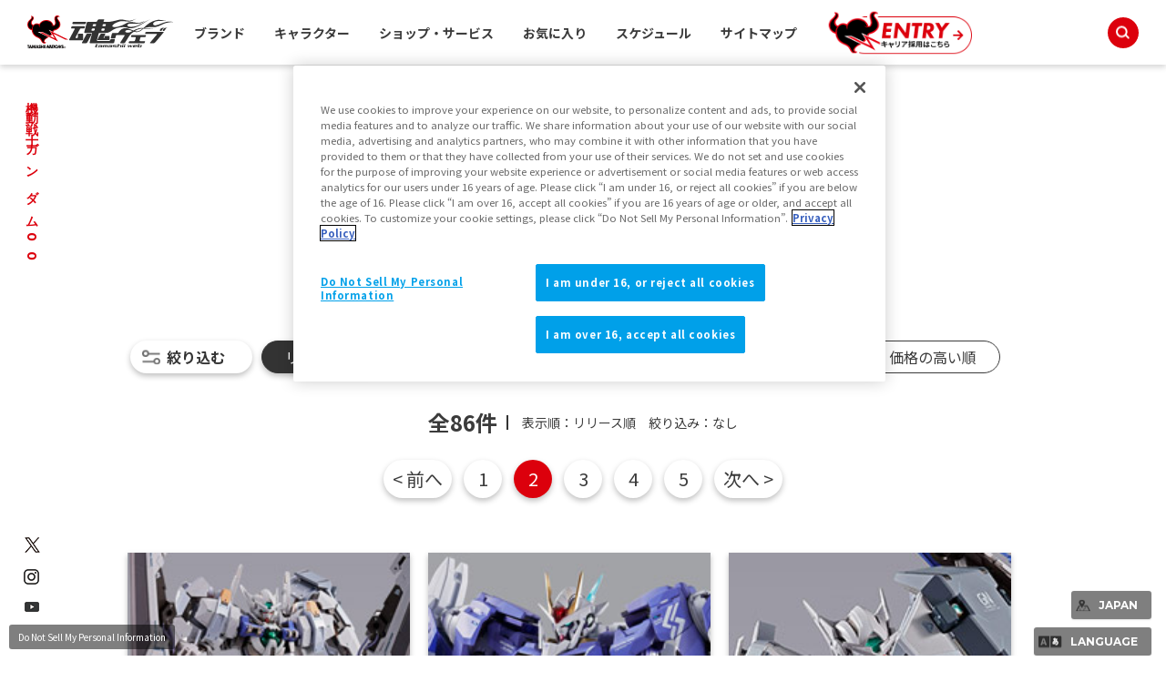

--- FILE ---
content_type: text/html; charset=UTF-8
request_url: https://english.tamashiiweb.com/item_character/gundam_oo/2/?number=20&character=&sub_chara=&brand=&sub_brand=&order=release&ck1=1&ck2=1&ck3=1&ck4=1&ck5=1
body_size: 107722
content:
<!DOCTYPE html PUBLIC "-//W3C//DTD XHTML 1.0 Transitional//EN" "http://www.w3.org/TR/xhtml1/DTD/xhtml1-transitional.dtd">
<html xmlns="http://www.w3.org/1999/xhtml" xml:lang="ja" lang="ja">
<head><link rel="alternate" hreflang="ja" href="https://english.tamashiiweb.com/item_character/gundam_oo/2/?number=20&amp;character=&amp;sub_chara=&amp;brand=&amp;sub_brand=&amp;order=release&amp;ck1=1&amp;ck2=1&amp;ck3=1&amp;ck4=1&amp;ck5=1"><link rel="alternate" hreflang="en" href="https://english.tamashiiweb.com/item_character/gundam_oo/2/?number=20&amp;character=&amp;sub_chara=&amp;brand=&amp;sub_brand=&amp;order=release&amp;ck1=1&amp;ck2=1&amp;ck3=1&amp;ck4=1&amp;ck5=1&amp;wovn=en"><link rel="alternate" hreflang="zh-Hans" href="https://english.tamashiiweb.com/item_character/gundam_oo/2/?number=20&amp;character=&amp;sub_chara=&amp;brand=&amp;sub_brand=&amp;order=release&amp;ck1=1&amp;ck2=1&amp;ck3=1&amp;ck4=1&amp;ck5=1&amp;wovn=zh-CHS"><link rel="alternate" hreflang="zh-Hant" href="https://english.tamashiiweb.com/item_character/gundam_oo/2/?number=20&amp;character=&amp;sub_chara=&amp;brand=&amp;sub_brand=&amp;order=release&amp;ck1=1&amp;ck2=1&amp;ck3=1&amp;ck4=1&amp;ck5=1&amp;wovn=zh-CHT"><link rel="alternate" hreflang="es" href="https://english.tamashiiweb.com/item_character/gundam_oo/2/?number=20&amp;character=&amp;sub_chara=&amp;brand=&amp;sub_brand=&amp;order=release&amp;ck1=1&amp;ck2=1&amp;ck3=1&amp;ck4=1&amp;ck5=1&amp;wovn=es"><script src="//j.wovn.io/1" data-wovnio="key=mebLn6&amp;backend=true&amp;currentLang=ja&amp;defaultLang=ja&amp;urlPattern=query&amp;langCodeAliases=[]&amp;langParamName=wovn" data-wovnio-info="version=WOVN.php_1.23.0" async></script>
<meta http-equiv="Content-Type" content="text/html; charset=utf-8" />
<title>機動戦士ガンダム00の商品一覧 | 魂ウェブ</title>
<meta name="keywords" content="魂ウェブ,フィギュア,コレクターズトイ,魂ネイションズ,高級フィギュア,フィギュア情報,フィギュアイベント" />
<meta name="description" content="株式会社BANDAI SPIRITSの「魂ネイションズ」公式サイト「魂ウェブ」です。ROBOT魂や超合金、FiguartsやMETAL BUILDなど多彩なブランドラインナップを取り揃え、ガンダムや仮面ライダー等の作品のクオリティの高いフィギュアをご紹介しております。" />

<meta name="viewport" content="width=1200,maximum-scale=3" />
<meta http-equiv="X-UA-Compatible" content="IE=edge" />

<!--[if IE 8]>
<link href="/css/ie8.css" rel="stylesheet" type="text/css" />
<![endif]-->

<!-- TAMASHII_FCL-15：新グローバルメニューの下層ページ対応 -->
<link href="/css/under2022_common.css" rel="stylesheet" type="text/css" />

<!-- wovn -->
<link href="/css/tw2022_wovn.css" rel="stylesheet">
<!-- /wovn -->

<link rel="shortcut icon" href="/favicon.ico" />
<link rel="apple-touch-icon" href="/apple-touch-icon-precomposed.png" />




<!-- MB_WEB_HEAD_COMMON_2022 -->

<!-- OptanonConsentNoticeStart -->
<script type="text/javascript" src="https://cdn-apac.onetrust.com/consent/f1cfe919-a7ad-4cda-8cf5-7170b7e8f7d1/OtAutoBlock.js" ></script>
<script src="https://cdn-apac.onetrust.com/scripttemplates/otSDKStub.js" type="text/javascript" charset="UTF-8" data-domain-script="f1cfe919-a7ad-4cda-8cf5-7170b7e8f7d1" ></script>
<script type="text/javascript">
function OptanonWrapper() { }
</script>
<!-- OptanonConsentNoticeEnd -->

<!--cookie-->
<link href="/css/tw2022_cookie.css" rel="stylesheet">
<!--/cookie-->

<meta property="og:type" content="article" />
<meta property="og:url" content="https://tamashiiweb.com/item_character/gundam_oo/2/?number=20&amp;character=&amp;sub_chara=&amp;brand=&amp;sub_brand=&amp;order=release&amp;ck1=1&amp;ck2=1&amp;ck3=1&amp;ck4=1&amp;ck5=1" />
<meta property="og:image" content="https://tamashiiweb.com/imagfb_logo.png" />
<meta property="og:description" content="株式会社BANDAI SPIRITSの「魂ネイションズ」公式サイト「魂ウェブ」です。ROBOT魂や超合金、FiguartsやMETAL BUILDなど多彩なブランドラインナップを取り揃え、ガンダムや仮面ライダー等の作品のクオリティの高いフィギュアをご紹介しております。" />
<meta property="og:site_name" content="魂ウェブ" />

<!--[if lt IE 9]>
<script src="//cdn.jsdelivr.net/html5shiv/3.7.2/html5shiv.min.js"></script>
<script src="//cdnjs.cloudflare.com/ajax/libs/respond.js/1.4.2/respond.min.js"></script>
<![endif]-->
<link href="/favicon.ico" rel="shortcut icon">
<link rel="apple-touch-icon" href="/apple-touch-icon-precomposed.png" />

<!-- css common -->
<link href="/css/swiper-bundle.min.css" rel="stylesheet">
<link href="/css/reset.css" rel="stylesheet">
<link href="/css/tw2022_common.css" rel="stylesheet">
<link href="/css/tw2022_slider.css" rel="stylesheet">
<!-- /css common -->
<!-- 下層共通 css -->
<link href="/css/under2022_common.css" rel="stylesheet" />
<!-- /下層共通 css -->

<!-- font -->
<link rel="preconnect" href="https://fonts.googleapis.com">
<link rel="preconnect" href="https://fonts.gstatic.com" crossorigin>
<link href="https://fonts.googleapis.com/css2?family=Montserrat:wght@400;700&family=Noto+Sans+JP:wght@300;400;700&display=swap" rel="stylesheet">
<!-- /font -->

<!-- wovn -->
<link href="/css/tw2022_wovn.css" rel="stylesheet">
<!-- /wovn -->

<!-- area -->
<link href="/css/tw2023_area.css" rel="stylesheet">
<!-- /area -->


<!-- ポップアップ用_css -->
<link href="/css/remodal.css" rel="stylesheet">
<link href="/css/remodal-default-theme.css" rel="stylesheet">
<link href="/css/tw2023_modal_lang_area.css" rel="stylesheet">

<!-- /MB_WEB_HEAD_COMMON_2022 -->

<!-- 商品詳細CSS -->
<link href="/css/item_detail/common/itemdetail2022_common.css" rel="stylesheet">

<!-- gi共通css -->
<link href="/css/grand_index/common/gi2022_common.css?t=20221118" rel="stylesheet">
<!-- /gi共通css -->

<link href="/css/grand_index2/style.css"rel="stylesheet"type="text/css">

<!-- =======tamashiiweb_analitics======= -->
<!-- GA_tamashiiweb --> 
<script>
  (function(i,s,o,g,r,a,m){i['GoogleAnalyticsObject']=r;i[r]=i[r]||function(){
  (i[r].q=i[r].q||[]).push(arguments)},i[r].l=1*new Date();a=s.createElement(o),
  m=s.getElementsByTagName(o)[0];a.async=1;a.src=g;m.parentNode.insertBefore(a,m)
  })(window,document,'script','//www.google-analytics.com/analytics.js','ga');

  ga('create', 'UA-2279884-1', 'auto');
  ga('send', 'pageview');
</script>
<!-- /GA_tamashiiweb -->

<!-- Google Tag Manager_tamashiiweb -->
<script>(function(w,d,s,l,i){w[l]=w[l]||[];w[l].push({'gtm.start':
new Date().getTime(),event:'gtm.js'});var f=d.getElementsByTagName(s)[0],
j=d.createElement(s),dl=l!='dataLayer'?'&l='+l:'';j.async=true;j.src=
'https://www.googletagmanager.com/gtm.js?id='+i+dl;f.parentNode.insertBefore(j,f);
})(window,document,'script','dataLayer','GTM-5XRDQNZ');</script>
<!-- End Google Tag Manager_tamashiiweb -->

<!-- Google Tag Manager_tn2020krider_retage -->
<script>(function(w,d,s,l,i){w[l]=w[l]||[];w[l].push({'gtm.start':
new Date().getTime(),event:'gtm.js'});var f=d.getElementsByTagName(s)[0],
j=d.createElement(s),dl=l!='dataLayer'?'&l='+l:'';j.async=true;j.src=
'https://www.googletagmanager.com/gtm.js?id='+i+dl;f.parentNode.insertBefore(j,f);
})(window,document,'script','dataLayer','GTM-W8T227C');</script>
<!-- End Google Tag Manager_tn2020krider_retage -->

<!-- Google Tag Manager_netsen -->
<script>(function(w,d,s,l,i){w[l]=w[l]||[];w[l].push({'gtm.start':
new Date().getTime(),event:'gtm.js'});var f=d.getElementsByTagName(s)[0],
j=d.createElement(s),dl=l!='dataLayer'?'&l='+l:'';j.async=true;j.src=
'https://www.googletagmanager.com/gtm.js?id='+i+dl;f.parentNode.insertBefore(j,f);
})(window,document,'script','dataLayer','GTM-MM26NJ');</script>
<!-- End Google Tag Manager_netsen -->

<!-- Google Tag Manager_pbasia -->
<script>(function(w,d,s,l,i){w[l]=w[l]||[];w[l].push({'gtm.start':
new Date().getTime(),event:'gtm.js'});var f=d.getElementsByTagName(s)[0],
j=d.createElement(s),dl=l!='dataLayer'?'&l='+l:'';j.async=true;j.src=
'https://www.googletagmanager.com/gtm.js?id='+i+dl;f.parentNode.insertBefore(j,f);
})(window,document,'script','dataLayer','GTM-5V6JQT4');</script>
<!-- End Google Tag Manager_pbasia -->

<!-- =======/tamashiiweb_analitics======= -->
</head>

<body id="search_brand">
<!-- =======tamashiiweb_analitics_body01======= -->
<!-- Google Tag Manager (noscript)_tamashiiweb -->
<noscript><iframe src="https://www.googletagmanager.com/ns.html?id=GTM-5XRDQNZ"
height="0" width="0" style="display:none;visibility:hidden"></iframe></noscript>
<!-- End Google Tag Manager (noscript)_tamashiiweb -->

<!-- Google Tag Manager (noscript)_tn2020krider_retage -->
<noscript><iframe src="https://www.googletagmanager.com/ns.html?id=GTM-W8T227C"
height="0" width="0" style="display:none;visibility:hidden"></iframe></noscript>
<!-- End Google Tag Manager (noscript)_tn2020krider_retage -->

<!-- Google Tag Manager (noscript)_netsen -->
<noscript><iframe src="https://www.googletagmanager.com/ns.html?id=GTM-MM26NJ"
height="0" width="0" style="display:none;visibility:hidden"></iframe></noscript>
<!-- End Google Tag Manager (noscript)_netsen -->

<!-- Google Tag Manager (noscript)_pbasia -->
<noscript><iframe src="https://www.googletagmanager.com/ns.html?id=GTM-5V6JQT4"
height="0" width="0" style="display:none;visibility:hidden"></iframe></noscript>
<!-- End Google Tag Manager_pbasia -->

<!-- =======/tamashiiweb_analitics_body01======= -->


	<header data-lang="jp">
		<div id="tw2022_header">
			<div class="header_inner">
				<div id="header_logo"><a href="/"><img src="/img/header/logo.png" alt=""></a></div>
				<div id="tw2022_header_nav">
					<ul class="nav_lists">
						<li class="nav_lists_item" id="nav_brand"><a href="/item_brand/"><span>ブランド</span></a></li>
						<li class="nav_lists_item" id="nav_chara"><a href="/item_character/"><span>キャラクター</span></a></li>
						<li class="nav_lists_item" id="nav_shop"><a href="/shop-service/"><span>ショップ・サービス</span></a></li>
						<li class="nav_lists_item"><a href="/character/">お気に入り</a></li>
						<li class="nav_lists_item"><a href="/calendar/">スケジュール</a></li>
						<li class="nav_lists_item"><a href="/sitemap/">サイトマップ</a></li>
						<li class="nav_lists_item"><a href="/recruit/"><img src="/img/header/entry_career.png" alt=""></a></li>
					</ul>
				</div><!--/tw2022_header_nav-->
				<div id="header_search">
					<form action="/search/" id="search_box" name="search-box">
						<input type="hidden" name="cx" value="001586869405674479636:u37nufhnzjk">
						<input type="hidden" name="cof" value="FORID:11">
						<input type="hidden" name="ie" value="utf-8">
						<input type="hidden" name="ss">
						<span class="icon"><img src="/img/header/ico_search.png" alt=""></span>
	      				<input type="search" id="search" name="q" placeholder="Search..." />
					</form>
				</div>
			</div>
		</div>
		<!-- /tw2022_header -->
	</header>

		<div id="tw2022_leftwrap">
		<div id="tw2022_title"><h1 class="font_en"><span>機動戦士ガンダム00</span></h1></div>
		<div class="tw2022_sns">
			<ul>
				<li><a href="https://twitter.com/t_features" target="_blank"><img alt="twitter" src="/img/common/ico_x.png"></a></li>
				<li><a href="https://www.instagram.com/instamashii/" target="_blank"><img alt="instagrum" src="/img/common/ico_ins.png"></a></li>
				<li><a href="https://www.youtube.com/playlist?list=PLZxqqBY932ILx0NG-C7-D1JYVOc7R33vN" target="_blank"><img alt="youtube" src="/img/common/ico_yt.png"></a></li>
			</ul>
		</div>
	</div><!-- tw2022_leftwrap -->
	




    

<div id="cwrap">
<div id="mcwrap">


<!-- main -->
<div id="main">

	<div class="gi_contentsarea">
		<div class="gi_contents_inner">
			<h2 class="ttl font_jp font_sm">作品別商品一覧 - 機動戦士ガンダム00</h2>

			<div id="brand_description">
			</div>

			
			
			<div id="gi_productlist"><!--商品一覧-->
				<div class="gi_contents_inner">
					<h2 class="gi_subtitle _underline">商品一覧</h2>
					<!-- ブランド検索 -->
					<div id="category_search">
						<div class="search_main_wrap">
							<div class="search_modal_btn"><a href="#search_modal01">絞り込む</a></div>
							<form id="myform" action="/item_character/gundam_oo/1/#category_search" method="get">
								<input type="hidden" id="hdn_sa" name="sa" value="JAPAN">
																								<input type="hidden" name="brand" value="">
								<input type="hidden" name="sub_chara" value="">
																<input type="hidden" name="ck1" value="1">								<!--CK2_endif--><input type="hidden" name="ck2" value="1"><!--CK2_endif-->
								<!--CK3_endif--><input type="hidden" name="ck3" value="1"><!--CK3_endif-->
								<!--CK4_endif--><input type="hidden" name="ck4" value="1"><!--CK4_endif-->
								<!--CK5_endif--><input type="hidden" name="ck5" value="1"><!--CK5_endif-->
								<div class="order_wrap">
																		<label><input type="radio" name="order" value="release" checked onclick="$('#myform').submit();"><span>リリース順</span></label>
																		<label><input type="radio" name="order" value="new"  onclick="$('#myform').submit();"><span>発売日の新しい順</span></label>
																		<label><input type="radio" name="order" value="old"  onclick="$('#myform').submit();"><span>発売日の古い順</span></label>
																		<label><input type="radio" name="order" value="low"  onclick="$('#myform').submit();"><span>価格の安い順</span></label>
																		<label><input type="radio" name="order" value="high"  onclick="$('#myform').submit();"><span>価格の高い順</span></label>
																	</div>
							</form>
						</div>
						<div id="search_modal01" class="search_modal"><a class="search_modal-overlay" href="#!">×</a>
							<div class="search_modal-window">
								<div class="modal-content">
									<form action="/item_character/gundam_oo/1/#gi_productlist" method="get">
										<ul>
																				
																																<li class="select_category maincate">
												<div class="select_wrap">
													<select name="brand">
														<option value="" selected="">ブランドカテゴリ</option>
																												<option value="robot_tamashii" >ROBOT魂</option>
																												<option value="metal_robot_tamashii" >METAL ROBOT魂</option>
																												<option value="metal_build" >METAL BUILD</option>
																												<option value="chogokin_series" >超合金シリーズ</option>
																												<option value="project_bm" >PROJECT BM!</option>
																												<option value="nxedge" >NXEDGE STYLE</option>
																												<option value="gundam_universe" >GUNDAM UNIVERSE</option>
																											</select>
												</div>
											</li>
																																										
											<li class="order">
												<p class="select_name">表示順</p>
												<div class="select_wrap">
																										<label><input type="radio" name="order" value="release" checked><span>リリース順</span></label>
																										<label><input type="radio" name="order" value="new" ><span>発売日の新しい順</span></label>
																										<label><input type="radio" name="order" value="old" ><span>発売日の古い順</span></label>
																										<label><input type="radio" name="order" value="low" ><span>価格の安い順</span></label>
																										<label><input type="radio" name="order" value="high" ><span>価格の高い順</span></label>
																									</div>
											</li>
											<li class="options">
												<p class="select_name">表示商品</p>
												<div class="select_wrap">
													<label for="ck1" class="ck_label"><input type="checkbox" name="ck1" value="1" id="ck1" checked="checked"><span>一般店頭商品</span></label>
													<label for="ck2" class="ck_label"><input type="checkbox" name="ck2" value="1" id="ck2" checked="checked"><span>魂ウェブ商店商品</span></label>
													<label for="ck3" class="ck_label"><input type="checkbox" name="ck3" value="1" id="ck3" checked="checked"><span>その他限定商品</span></label>
													<label for="ck4" class="ck_label"><input type="checkbox" name="ck4" value="1" id="ck4" checked="checked"><span>魂ストア限定商品</span></label>
													<label for="ck5" class="ck_label"><input type="checkbox" name="ck5" value="1" id="ck5" checked="checked"><span>魂ストアイベント商品</span></label>
												</div>
											</li>
											<li class="number">
												<p class="select_name">表示件数</p>
												<div class="select_wrap">
																										<label for="numck20" class="ck_label">
														<input type="radio" name="number" value="20" id="numck20" checked><span>20件</span>
													</label>
																										<label for="numck30" class="ck_label">
														<input type="radio" name="number" value="30" id="numck30" ><span>30件</span>
													</label>
																										<label for="numck40" class="ck_label">
														<input type="radio" name="number" value="40" id="numck40" ><span>40件</span>
													</label>
																									</div>
											</li>
											<li class="submit_btn"><input name="ok" type="submit" class="btn btn-thin" value="この条件で絞り込む"></li>
										</ul>
									</form>
									<div class="search_modal-close_wrap"><a class="search_modal-close" href="#!">×<span>閉じる</span></a></div>
								</div><!--/modal-content-->
							</div><!--/search_modal-window-->
						</div>
					</div>
					<!-- ブランド検索 -->
					<div class="search_result">
						<div class="result">全<span>86</span>件</div>
						<div class="txt">表示順：リリース順　絞り込み：なし</div>
					</div>
					<!-- ページナビ -->
					<div class="pagenavi">
						<ul>
														<li><a href="/item_character/gundam_oo/1/?number=20&character=&sub_chara=&brand=&sub_brand=&order=release&ck1=1&ck2=1&ck3=1&ck4=1&ck5=1#category_search">&lt; 前へ</a></li>
																																						<li><a href="/item_character/gundam_oo/1/?number=20&character=&sub_chara=&brand=&sub_brand=&order=release&ck1=1&ck2=1&ck3=1&ck4=1&ck5=1#category_search">1</a></li>
																															<li class="active"><a href="#">2</a></li>
																																															<li><a href="/item_character/gundam_oo/3/?number=20&character=&sub_chara=&brand=&sub_brand=&order=release&ck1=1&ck2=1&ck3=1&ck4=1&ck5=1#category_search">3</a></li>
																																							<li><a href="/item_character/gundam_oo/4/?number=20&character=&sub_chara=&brand=&sub_brand=&order=release&ck1=1&ck2=1&ck3=1&ck4=1&ck5=1#category_search">4</a></li>
																																							<li><a href="/item_character/gundam_oo/5/?number=20&character=&sub_chara=&brand=&sub_brand=&order=release&ck1=1&ck2=1&ck3=1&ck4=1&ck5=1#category_search">5</a></li>
																													<li><a href="/item_character/gundam_oo/3/?number=20&character=&sub_chara=&brand=&sub_brand=&order=release&ck1=1&ck2=1&ck3=1&ck4=1&ck5=1#category_search">次へ &gt;</a></li>
													</ul>
					</div>
					<!-- ページナビ -->

					<ul class="product_search_list">
											<li>
							<div class="item_img"><a href="/item/13092/"><img src="/images/item/item_0000013092_fQmZCdOc_02_m.jpg" alt="METAL BUILD ガンダムアストレア用高機動試験装備"></a></div>
							<div class="item_info">
														
														
															<div class="item_label _type02">魂ウェブ商店</div>
														
														
														
								<div id="item_13092" class="item_detail">
									<div class="title">
										<p class="item_brand">METAL BUILD</p>
										<h5 class="item_name">ガンダムアストレア用高機動試験装備</h5>
									</div>
									<p class="item_price">
																		
																			16,500円(税10%込)										15,000円(税抜)																												</p>
									<p class="item_date">
																				2020年05月 発売																			</p>
								</div><!-- /item_detail-->
								<div class="label_shop">SHOP INFO</div>
								<div class="sale_area">
									<div class="area_btn_wrap">
										<div class="area_btn _on" data-area="jp">JAPAN</div>
										<div class="area_btn " data-area="asia">ASIA</div>
										<div class="area_btn " data-area="us">US</div>
										<div class="area_btn " data-area="eu">EU</div>
										<div class="area_btn " data-area="latam">LATAM+</div>
									</div>
									<div class="area_cont_wrap">
										
										<div class="area_cont" data-area="jp">
																																<div class="shop_wrap">
												<p class="area_cate"><span>■</span>公式ショッピングサイト</p>
												<p class="area_name">JAPAN</p>
												<div class="btn_area">
													<div class="logo"><a href="https://p-bandai.jp/item/item-1000138460/"><img src="/img/grand_index/logo/logo_shouten.png" alt=""></a></div>
													<div id="item_13092" class="dc_area">
													
														<div class="dc_btn" style="display:none;"></div>
													</div>
													
												</div>
											</div>
																																	<div class="item_link">
												<a href="/item/13092/">商品詳細を見る</a>
																							</div>
											<div class="btn_close">✕ とじる</div>
																				</div>
										
										<div class="area_cont" data-area="asia">
																				</div>
										
										<div class="area_cont" data-area="us">
																				</div>
										
										<div class="area_cont" data-area="eu">
																				</div>
										
										<div class="area_cont" data-area="latam">
																				</div>
										
									</div><!-- /area_cont_wrap-->
								</div><!-- /sale_area-->
								
							</div>
						</li>
												<li>
							<div class="item_img"><a href="/item/13050/"><img src="/images/item/item_0000013050_2aFCed0A_02_m.jpg" alt="METAL BUILD ダブルオーライザー デザイナーズブルー Ver."></a></div>
							<div class="item_info">
														
															<div class="item_label _type01">その他限定商品</div>
														
														
														
														
								<div id="item_13050" class="item_detail">
									<div class="title">
										<p class="item_brand">METAL BUILD</p>
										<h5 class="item_name">ダブルオーライザー デザイナーズブルー Ver.</h5>
									</div>
									<p class="item_price">
																		
																			26,400円(税10%込)										24,000円(税抜)																												</p>
									<p class="item_date">
										2019年10月25日 発売																													</p>
								</div><!-- /item_detail-->
								<div class="label_shop">SHOP INFO</div>
								<div class="sale_area">
									<div class="area_btn_wrap">
										<div class="area_btn _on" data-area="jp">JAPAN</div>
										<div class="area_btn " data-area="asia">ASIA</div>
										<div class="area_btn " data-area="us">US</div>
										<div class="area_btn " data-area="eu">EU</div>
										<div class="area_btn " data-area="latam">LATAM+</div>
									</div>
									<div class="area_cont_wrap">
										
										<div class="area_cont" data-area="jp">
																																<div class="shop_wrap">
												<p class="area_cate"><span>■</span>公式ショッピングサイト</p>
												<p class="area_name">JAPAN</p>
												<div class="btn_area">
													<div class="logo"><a href="https://p-bandai.jp/tamashiiwebshouten/tn2019-exclusive-items/"><img src="/img/grand_index/logo/logo_shouten.png" alt=""></a></div>
													<div id="item_13050" class="dc_area">
													
														<div class="dc_btn" style="display:none;"></div>
													</div>
													
												</div>
											</div>
																																	<div class="item_link">
												<a href="/item/13050/">商品詳細を見る</a>
																							</div>
											<div class="btn_close">✕ とじる</div>
																				</div>
										
										<div class="area_cont" data-area="asia">
																				</div>
										
										<div class="area_cont" data-area="us">
																				</div>
										
										<div class="area_cont" data-area="eu">
																				</div>
										
										<div class="area_cont" data-area="latam">
																				</div>
										
									</div><!-- /area_cont_wrap-->
								</div><!-- /sale_area-->
								
							</div>
						</li>
												<li>
							<div class="item_img"><a href="/item/12845/"><img src="/images/item/item_0000012845_WN0MxEoG_02_m.jpg" alt="METAL BUILD ガンダムアストレア+プロトGNハイメガランチャー【2次：2019年7月発送】"></a></div>
							<div class="item_info">
														
														
															<div class="item_label _type02">魂ウェブ商店</div>
														
														
														
								<div id="item_12845" class="item_detail">
									<div class="title">
										<p class="item_brand">METAL BUILD</p>
										<h5 class="item_name">ガンダムアストレア+プロトGNハイメガランチャー【2次：2019年7月発送】</h5>
									</div>
									<p class="item_price">
																		
																			24,200円(税10%込)										22,000円(税抜)																												</p>
									<p class="item_date">
																				2019年07月 発売																			</p>
								</div><!-- /item_detail-->
								<div class="label_shop">SHOP INFO</div>
								<div class="sale_area">
									<div class="area_btn_wrap">
										<div class="area_btn _on" data-area="jp">JAPAN</div>
										<div class="area_btn " data-area="asia">ASIA</div>
										<div class="area_btn " data-area="us">US</div>
										<div class="area_btn " data-area="eu">EU</div>
										<div class="area_btn " data-area="latam">LATAM+</div>
									</div>
									<div class="area_cont_wrap">
										
										<div class="area_cont" data-area="jp">
																																<div class="shop_wrap">
												<p class="area_cate"><span>■</span>公式ショッピングサイト</p>
												<p class="area_name">JAPAN</p>
												<div class="btn_area">
													<div class="logo"><a href="https://p-bandai.jp/item/item-1000133069/"><img src="/img/grand_index/logo/logo_shouten.png" alt=""></a></div>
													<div id="item_12845" class="dc_area">
													
														<div class="dc_btn" style="display:none;"></div>
													</div>
													
												</div>
											</div>
																																	<div class="item_link">
												<a href="/item/12845/">商品詳細を見る</a>
																							</div>
											<div class="btn_close">✕ とじる</div>
																				</div>
										
										<div class="area_cont" data-area="asia">
																				</div>
										
										<div class="area_cont" data-area="us">
																				</div>
										
										<div class="area_cont" data-area="eu">
																				</div>
										
										<div class="area_cont" data-area="latam">
																				</div>
										
									</div><!-- /area_cont_wrap-->
								</div><!-- /sale_area-->
								
							</div>
						</li>
												<li>
							<div class="item_img"><a href="/item/12844/"><img src="/images/item/item_0000012844_XNoIJBL2_02_m.jpg" alt="METAL BUILD ガンダムアストレア+プロトGNハイメガランチャー"></a></div>
							<div class="item_info">
														
														
															<div class="item_label _type02">魂ウェブ商店</div>
														
														
														
								<div id="item_12844" class="item_detail">
									<div class="title">
										<p class="item_brand">METAL BUILD</p>
										<h5 class="item_name">ガンダムアストレア+プロトGNハイメガランチャー</h5>
									</div>
									<p class="item_price">
																		
																			24,200円(税10%込)										22,000円(税抜)																												</p>
									<p class="item_date">
																				2019年06月 発売																			</p>
								</div><!-- /item_detail-->
								<div class="label_shop">SHOP INFO</div>
								<div class="sale_area">
									<div class="area_btn_wrap">
										<div class="area_btn _on" data-area="jp">JAPAN</div>
										<div class="area_btn " data-area="asia">ASIA</div>
										<div class="area_btn " data-area="us">US</div>
										<div class="area_btn " data-area="eu">EU</div>
										<div class="area_btn " data-area="latam">LATAM+</div>
									</div>
									<div class="area_cont_wrap">
										
										<div class="area_cont" data-area="jp">
																																<div class="shop_wrap">
												<p class="area_cate"><span>■</span>公式ショッピングサイト</p>
												<p class="area_name">JAPAN</p>
												<div class="btn_area">
													<div class="logo"><a href="https://p-bandai.jp/item/item-1000131413/"><img src="/img/grand_index/logo/logo_shouten.png" alt=""></a></div>
													<div id="item_12844" class="dc_area">
													
														<div class="dc_btn" style="display:none;"></div>
													</div>
													
												</div>
											</div>
																																	<div class="item_link">
												<a href="/item/12844/">商品詳細を見る</a>
																							</div>
											<div class="btn_close">✕ とじる</div>
																				</div>
										
										<div class="area_cont" data-area="asia">
																				</div>
										
										<div class="area_cont" data-area="us">
																				</div>
										
										<div class="area_cont" data-area="eu">
																				</div>
										
										<div class="area_cont" data-area="latam">
																				</div>
										
									</div><!-- /area_cont_wrap-->
								</div><!-- /sale_area-->
								
							</div>
						</li>
												<li>
							<div class="item_img"><a href="/item/12610/"><img src="/images/item/item_0000012610_3PXEKplf_02_m.jpg" alt="METAL BUILD ガンダムアストレアTYPE-F用“アヴァラングダッシュ”OPセット"></a></div>
							<div class="item_info">
														
														
															<div class="item_label _type02">魂ウェブ商店</div>
														
														
														
								<div id="item_12610" class="item_detail">
									<div class="title">
										<p class="item_brand">METAL BUILD</p>
										<h5 class="item_name">ガンダムアストレアTYPE-F用“アヴァラングダッシュ”OPセット</h5>
									</div>
									<p class="item_price">
																		
																			12,100円(税10%込)										11,000円(税抜)																												</p>
									<p class="item_date">
																				2018年11月 発売																			</p>
								</div><!-- /item_detail-->
								<div class="label_shop">SHOP INFO</div>
								<div class="sale_area">
									<div class="area_btn_wrap">
										<div class="area_btn _on" data-area="jp">JAPAN</div>
										<div class="area_btn " data-area="asia">ASIA</div>
										<div class="area_btn " data-area="us">US</div>
										<div class="area_btn " data-area="eu">EU</div>
										<div class="area_btn " data-area="latam">LATAM+</div>
									</div>
									<div class="area_cont_wrap">
										
										<div class="area_cont" data-area="jp">
																																<div class="shop_wrap">
												<p class="area_cate"><span>■</span>公式ショッピングサイト</p>
												<p class="area_name">JAPAN</p>
												<div class="btn_area">
													<div class="logo"><a href="http://p-bandai.jp/item/item-1000125559/"><img src="/img/grand_index/logo/logo_shouten.png" alt=""></a></div>
													<div id="item_12610" class="dc_area">
													
														<div class="dc_btn" style="display:none;"></div>
													</div>
													
												</div>
											</div>
																																	<div class="item_link">
												<a href="/item/12610/">商品詳細を見る</a>
																							</div>
											<div class="btn_close">✕ とじる</div>
																				</div>
										
										<div class="area_cont" data-area="asia">
																				</div>
										
										<div class="area_cont" data-area="us">
																				</div>
										
										<div class="area_cont" data-area="eu">
																				</div>
										
										<div class="area_cont" data-area="latam">
																				</div>
										
									</div><!-- /area_cont_wrap-->
								</div><!-- /sale_area-->
								
							</div>
						</li>
												<li>
							<div class="item_img"><a href="/item/12417/"><img src="/images/item/item_0000012417_lWVdSZE2_02_m.jpg" alt="METAL BUILD METAL BUILD ガンダムアストレア TYPE-F (GN HEAVY WEAPON SET)【2次：2018年7月発送】"></a></div>
							<div class="item_info">
														
														
															<div class="item_label _type02">魂ウェブ商店</div>
														
														
														
								<div id="item_12417" class="item_detail">
									<div class="title">
										<p class="item_brand">METAL BUILD</p>
										<h5 class="item_name">METAL BUILD ガンダムアストレア TYPE-F (GN HEAVY WEAPON SET)【2次：2018年7月発送】</h5>
									</div>
									<p class="item_price">
																		
																			24,200円(税10%込)										22,000円(税抜)																												</p>
									<p class="item_date">
																				2018年07月 発売																			</p>
								</div><!-- /item_detail-->
								<div class="label_shop">SHOP INFO</div>
								<div class="sale_area">
									<div class="area_btn_wrap">
										<div class="area_btn _on" data-area="jp">JAPAN</div>
										<div class="area_btn " data-area="asia">ASIA</div>
										<div class="area_btn " data-area="us">US</div>
										<div class="area_btn " data-area="eu">EU</div>
										<div class="area_btn " data-area="latam">LATAM+</div>
									</div>
									<div class="area_cont_wrap">
										
										<div class="area_cont" data-area="jp">
																																<div class="shop_wrap">
												<p class="area_cate"><span>■</span>公式ショッピングサイト</p>
												<p class="area_name">JAPAN</p>
												<div class="btn_area">
													<div class="logo"><a href="http://p-bandai.jp/item/item-1000120353/"><img src="/img/grand_index/logo/logo_shouten.png" alt=""></a></div>
													<div id="item_12417" class="dc_area">
													
														<div class="dc_btn" style="display:none;"></div>
													</div>
													
												</div>
											</div>
																																	<div class="item_link">
												<a href="/item/12417/">商品詳細を見る</a>
																							</div>
											<div class="btn_close">✕ とじる</div>
																				</div>
										
										<div class="area_cont" data-area="asia">
																				</div>
										
										<div class="area_cont" data-area="us">
																				</div>
										
										<div class="area_cont" data-area="eu">
																				</div>
										
										<div class="area_cont" data-area="latam">
																				</div>
										
									</div><!-- /area_cont_wrap-->
								</div><!-- /sale_area-->
								
							</div>
						</li>
												<li>
							<div class="item_img"><a href="/item/12407/"><img src="/images/item/item_0000012407_aoRUo8Nf_02_m.jpg" alt="METAL BUILD ガンダムアストレア TYPE-F (GN HEAVY WEAPON SET)"></a></div>
							<div class="item_info">
														
														
															<div class="item_label _type02">魂ウェブ商店</div>
														
														
														
								<div id="item_12407" class="item_detail">
									<div class="title">
										<p class="item_brand">METAL BUILD</p>
										<h5 class="item_name">ガンダムアストレア TYPE-F (GN HEAVY WEAPON SET)</h5>
									</div>
									<p class="item_price">
																		
																			24,200円(税10%込)										22,000円(税抜)																												</p>
									<p class="item_date">
																				2018年05月 発売																			</p>
								</div><!-- /item_detail-->
								<div class="label_shop">SHOP INFO</div>
								<div class="sale_area">
									<div class="area_btn_wrap">
										<div class="area_btn _on" data-area="jp">JAPAN</div>
										<div class="area_btn " data-area="asia">ASIA</div>
										<div class="area_btn " data-area="us">US</div>
										<div class="area_btn " data-area="eu">EU</div>
										<div class="area_btn " data-area="latam">LATAM+</div>
									</div>
									<div class="area_cont_wrap">
										
										<div class="area_cont" data-area="jp">
																																<div class="shop_wrap">
												<p class="area_cate"><span>■</span>公式ショッピングサイト</p>
												<p class="area_name">JAPAN</p>
												<div class="btn_area">
													<div class="logo"><a href="http://p-bandai.jp/item/item-1000119158/"><img src="/img/grand_index/logo/logo_shouten.png" alt=""></a></div>
													<div id="item_12407" class="dc_area">
													
														<div class="dc_btn" style="display:none;"></div>
													</div>
													
												</div>
											</div>
																																	<div class="item_link">
												<a href="/item/12407/">商品詳細を見る</a>
																							</div>
											<div class="btn_close">✕ とじる</div>
																				</div>
										
										<div class="area_cont" data-area="asia">
																				</div>
										
										<div class="area_cont" data-area="us">
																				</div>
										
										<div class="area_cont" data-area="eu">
																				</div>
										
										<div class="area_cont" data-area="latam">
																				</div>
										
									</div><!-- /area_cont_wrap-->
								</div><!-- /sale_area-->
								
							</div>
						</li>
												<li>
							<div class="item_img"><a href="/item/12362/"><img src="/images/item/item_0000012362_4umLL9hj_02_m.jpg" alt="METAL BUILD 【抽選販売】ガンダムエクシア (10th ANNIVERSARY EDITION)"></a></div>
							<div class="item_info">
														
														
															<div class="item_label _type02">魂ウェブ商店</div>
														
														
														
								<div id="item_12362" class="item_detail">
									<div class="title">
										<p class="item_brand">METAL BUILD</p>
										<h5 class="item_name">【抽選販売】ガンダムエクシア (10th ANNIVERSARY EDITION)</h5>
									</div>
									<p class="item_price">
																		
																			33,000円(税10%込)										30,000円(税抜)																												</p>
									<p class="item_date">
																				2018年03月 発売																			</p>
								</div><!-- /item_detail-->
								<div class="label_shop">SHOP INFO</div>
								<div class="sale_area">
									<div class="area_btn_wrap">
										<div class="area_btn _on" data-area="jp">JAPAN</div>
										<div class="area_btn " data-area="asia">ASIA</div>
										<div class="area_btn " data-area="us">US</div>
										<div class="area_btn " data-area="eu">EU</div>
										<div class="area_btn " data-area="latam">LATAM+</div>
									</div>
									<div class="area_cont_wrap">
										
										<div class="area_cont" data-area="jp">
																																<div class="shop_wrap">
												<p class="area_cate"><span>■</span>公式ショッピングサイト</p>
												<p class="area_name">JAPAN</p>
												<div class="btn_area">
													<div class="logo"><a href="http://p-bandai.jp/item/item-1000118227/"><img src="/img/grand_index/logo/logo_shouten.png" alt=""></a></div>
													<div id="item_12362" class="dc_area">
													
														<div class="dc_btn" style="display:none;"></div>
													</div>
													
												</div>
											</div>
																																	<div class="item_link">
												<a href="/item/12362/">商品詳細を見る</a>
																							</div>
											<div class="btn_close">✕ とじる</div>
																				</div>
										
										<div class="area_cont" data-area="asia">
																				</div>
										
										<div class="area_cont" data-area="us">
																				</div>
										
										<div class="area_cont" data-area="eu">
																				</div>
										
										<div class="area_cont" data-area="latam">
																				</div>
										
									</div><!-- /area_cont_wrap-->
								</div><!-- /sale_area-->
								
							</div>
						</li>
												<li>
							<div class="item_img"><a href="/item/12335/"><img src="/images/item/item_0000012335_VSzFe2bz_02_m.jpg" alt="METAL ROBOT魂 ＜SIDE MS＞ ザンライザー+セブンソードパーツセット"></a></div>
							<div class="item_info">
														
														
															<div class="item_label _type02">魂ウェブ商店</div>
														
														
														
								<div id="item_12335" class="item_detail">
									<div class="title">
										<p class="item_brand">METAL ROBOT魂</p>
										<h5 class="item_name">＜SIDE MS＞ ザンライザー+セブンソードパーツセット</h5>
									</div>
									<p class="item_price">
																		
																			8,140円(税10%込)										7,400円(税抜)																												</p>
									<p class="item_date">
																				2018年02月 発売																			</p>
								</div><!-- /item_detail-->
								<div class="label_shop">SHOP INFO</div>
								<div class="sale_area">
									<div class="area_btn_wrap">
										<div class="area_btn _on" data-area="jp">JAPAN</div>
										<div class="area_btn " data-area="asia">ASIA</div>
										<div class="area_btn " data-area="us">US</div>
										<div class="area_btn " data-area="eu">EU</div>
										<div class="area_btn " data-area="latam">LATAM+</div>
									</div>
									<div class="area_cont_wrap">
										
										<div class="area_cont" data-area="jp">
																																<div class="shop_wrap">
												<p class="area_cate"><span>■</span>公式ショッピングサイト</p>
												<p class="area_name">JAPAN</p>
												<div class="btn_area">
													<div class="logo"><a href="http://p-bandai.jp/item/item-1000117516/"><img src="/img/grand_index/logo/logo_shouten.png" alt=""></a></div>
													<div id="item_12335" class="dc_area">
													
														<div class="dc_btn" style="display:none;"></div>
													</div>
													
												</div>
											</div>
																																	<div class="item_link">
												<a href="/item/12335/">商品詳細を見る</a>
																							</div>
											<div class="btn_close">✕ とじる</div>
																				</div>
										
										<div class="area_cont" data-area="asia">
																				</div>
										
										<div class="area_cont" data-area="us">
																				</div>
										
										<div class="area_cont" data-area="eu">
																				</div>
										
										<div class="area_cont" data-area="latam">
																				</div>
										
									</div><!-- /area_cont_wrap-->
								</div><!-- /sale_area-->
								
							</div>
						</li>
												<li>
							<div class="item_img"><a href="/item/12235/"><img src="/images/item/item_0000012235_H3PhCH3J_02_m.jpg" alt="METAL BUILD GNソードIIブラスター"></a></div>
							<div class="item_info">
														
														
															<div class="item_label _type02">魂ウェブ商店</div>
														
														
														
								<div id="item_12235" class="item_detail">
									<div class="title">
										<p class="item_brand">METAL BUILD</p>
										<h5 class="item_name">GNソードIIブラスター</h5>
									</div>
									<p class="item_price">
																		
																			3,850円(税10%込)										3,500円(税抜)																												</p>
									<p class="item_date">
																				2018年01月 発売																			</p>
								</div><!-- /item_detail-->
								<div class="label_shop">SHOP INFO</div>
								<div class="sale_area">
									<div class="area_btn_wrap">
										<div class="area_btn _on" data-area="jp">JAPAN</div>
										<div class="area_btn " data-area="asia">ASIA</div>
										<div class="area_btn " data-area="us">US</div>
										<div class="area_btn " data-area="eu">EU</div>
										<div class="area_btn " data-area="latam">LATAM+</div>
									</div>
									<div class="area_cont_wrap">
										
										<div class="area_cont" data-area="jp">
																																<div class="shop_wrap">
												<p class="area_cate"><span>■</span>公式ショッピングサイト</p>
												<p class="area_name">JAPAN</p>
												<div class="btn_area">
													<div class="logo"><a href="http://p-bandai.jp/item/item-1000115867/"><img src="/img/grand_index/logo/logo_shouten.png" alt=""></a></div>
													<div id="item_12235" class="dc_area">
													
														<div class="dc_btn" style="display:none;"></div>
													</div>
													
												</div>
											</div>
																																	<div class="item_link">
												<a href="/item/12235/">商品詳細を見る</a>
																							</div>
											<div class="btn_close">✕ とじる</div>
																				</div>
										
										<div class="area_cont" data-area="asia">
																				</div>
										
										<div class="area_cont" data-area="us">
																				</div>
										
										<div class="area_cont" data-area="eu">
																				</div>
										
										<div class="area_cont" data-area="latam">
																				</div>
										
									</div><!-- /area_cont_wrap-->
								</div><!-- /sale_area-->
								
							</div>
						</li>
												<li>
							<div class="item_img"><a href="/item/12233/"><img src="/images/item/item_0000012233_ocQW6FYI_02_m.jpg" alt="METAL BUILD ダブルオークアンタ"></a></div>
							<div class="item_info">
															<div class="item_label _type01">一般店頭販売</div>
														
														
														
														
														
								<div id="item_12233" class="item_detail">
									<div class="title">
										<p class="item_brand">METAL BUILD</p>
										<h5 class="item_name">ダブルオークアンタ</h5>
									</div>
									<p class="item_price">
																		
																			27,500円(税10%込)										25,000円(税抜)																												</p>
									<p class="item_date">
										2017年12月09日 発売																													</p>
								</div><!-- /item_detail-->
								<div class="label_shop">SHOP INFO</div>
								<div class="sale_area">
									<div class="area_btn_wrap">
										<div class="area_btn _on" data-area="jp">JAPAN</div>
										<div class="area_btn " data-area="asia">ASIA</div>
										<div class="area_btn " data-area="us">US</div>
										<div class="area_btn " data-area="eu">EU</div>
										<div class="area_btn " data-area="latam">LATAM+</div>
									</div>
									<div class="area_cont_wrap">
										
										<div class="area_cont" data-area="jp">
																																											<div class="item_link">
												<a href="/item/12233/">商品詳細を見る</a>
																								<p class="no-link">ご案内できる情報がありません</p>
																							</div>
											<div class="btn_close">✕ とじる</div>
																				</div>
										
										<div class="area_cont" data-area="asia">
																				</div>
										
										<div class="area_cont" data-area="us">
																				</div>
										
										<div class="area_cont" data-area="eu">
																				</div>
										
										<div class="area_cont" data-area="latam">
																				</div>
										
									</div><!-- /area_cont_wrap-->
								</div><!-- /sale_area-->
								
							</div>
						</li>
												<li>
							<div class="item_img"><a href="/item/11736/"><img src="/images/item/item_0000011736_KxDdMdD8_02_m.jpg" alt="ROBOT魂 ＜SIDE MS＞ ガンダムエクシアリペアII＆リペアIIIパーツセット"></a></div>
							<div class="item_info">
															<div class="item_label _type01">一般店頭販売</div>
														
														
														
														
														
								<div id="item_11736" class="item_detail">
									<div class="title">
										<p class="item_brand">ROBOT魂</p>
										<h5 class="item_name">＜SIDE MS＞ ガンダムエクシアリペアII＆リペアIIIパーツセット</h5>
									</div>
									<p class="item_price">
																		
																			6,600円(税10%込)										6,000円(税抜)																												</p>
									<p class="item_date">
										2017年08月25日 発売																													</p>
								</div><!-- /item_detail-->
								<div class="label_shop">SHOP INFO</div>
								<div class="sale_area">
									<div class="area_btn_wrap">
										<div class="area_btn _on" data-area="jp">JAPAN</div>
										<div class="area_btn " data-area="asia">ASIA</div>
										<div class="area_btn " data-area="us">US</div>
										<div class="area_btn " data-area="eu">EU</div>
										<div class="area_btn " data-area="latam">LATAM+</div>
									</div>
									<div class="area_cont_wrap">
										
										<div class="area_cont" data-area="jp">
																																											<div class="item_link">
												<a href="/item/11736/">商品詳細を見る</a>
																								<p class="no-link">ご案内できる情報がありません</p>
																							</div>
											<div class="btn_close">✕ とじる</div>
																				</div>
										
										<div class="area_cont" data-area="asia">
																				</div>
										
										<div class="area_cont" data-area="us">
																				</div>
										
										<div class="area_cont" data-area="eu">
																				</div>
										
										<div class="area_cont" data-area="latam">
																				</div>
										
									</div><!-- /area_cont_wrap-->
								</div><!-- /sale_area-->
								
							</div>
						</li>
												<li>
							<div class="item_img"><a href="/item/11735/"><img src="/images/item/item_0000011735_82WQlpIa_02_m.jpg" alt="ROBOT魂 ＜SIDE MS＞ フルアーマー０ガンダム"></a></div>
							<div class="item_info">
															<div class="item_label _type01">一般店頭販売</div>
														
														
														
														
														
								<div id="item_11735" class="item_detail">
									<div class="title">
										<p class="item_brand">ROBOT魂</p>
										<h5 class="item_name">＜SIDE MS＞ フルアーマー０ガンダム</h5>
									</div>
									<p class="item_price">
																		
																			6,600円(税10%込)										6,000円(税抜)																												</p>
									<p class="item_date">
										2017年07月15日 発売																													</p>
								</div><!-- /item_detail-->
								<div class="label_shop">SHOP INFO</div>
								<div class="sale_area">
									<div class="area_btn_wrap">
										<div class="area_btn _on" data-area="jp">JAPAN</div>
										<div class="area_btn " data-area="asia">ASIA</div>
										<div class="area_btn " data-area="us">US</div>
										<div class="area_btn " data-area="eu">EU</div>
										<div class="area_btn " data-area="latam">LATAM+</div>
									</div>
									<div class="area_cont_wrap">
										
										<div class="area_cont" data-area="jp">
																																											<div class="item_link">
												<a href="/item/11735/">商品詳細を見る</a>
																								<p class="no-link">ご案内できる情報がありません</p>
																							</div>
											<div class="btn_close">✕ とじる</div>
																				</div>
										
										<div class="area_cont" data-area="asia">
																				</div>
										
										<div class="area_cont" data-area="us">
																				</div>
										
										<div class="area_cont" data-area="eu">
																				</div>
										
										<div class="area_cont" data-area="latam">
																				</div>
										
									</div><!-- /area_cont_wrap-->
								</div><!-- /sale_area-->
								
							</div>
						</li>
												<li>
							<div class="item_img"><a href="/item/11734/"><img src="/images/item/item_0000011734_wXMIDUMq_02_m.jpg" alt="METAL BUILD ダブルオーガンダムセブンソード/G"></a></div>
							<div class="item_info">
															<div class="item_label _type01">一般店頭販売</div>
														
														
														
														
														
								<div id="item_11734" class="item_detail">
									<div class="title">
										<p class="item_brand">METAL BUILD</p>
										<h5 class="item_name">ダブルオーガンダムセブンソード/G</h5>
									</div>
									<p class="item_price">
																		
																			20,900円(税10%込)										19,000円(税抜)																												</p>
									<p class="item_date">
										2017年07月15日 発売																													</p>
								</div><!-- /item_detail-->
								<div class="label_shop">SHOP INFO</div>
								<div class="sale_area">
									<div class="area_btn_wrap">
										<div class="area_btn _on" data-area="jp">JAPAN</div>
										<div class="area_btn " data-area="asia">ASIA</div>
										<div class="area_btn " data-area="us">US</div>
										<div class="area_btn " data-area="eu">EU</div>
										<div class="area_btn " data-area="latam">LATAM+</div>
									</div>
									<div class="area_cont_wrap">
										
										<div class="area_cont" data-area="jp">
																																											<div class="item_link">
												<a href="/item/11734/">商品詳細を見る</a>
																								<p class="no-link">ご案内できる情報がありません</p>
																							</div>
											<div class="btn_close">✕ とじる</div>
																				</div>
										
										<div class="area_cont" data-area="asia">
																				</div>
										
										<div class="area_cont" data-area="us">
																				</div>
										
										<div class="area_cont" data-area="eu">
																				</div>
										
										<div class="area_cont" data-area="latam">
																				</div>
										
									</div><!-- /area_cont_wrap-->
								</div><!-- /sale_area-->
								
							</div>
						</li>
												<li>
							<div class="item_img"><a href="/item/11733/"><img src="/images/item/item_0000011733_QOMH9NON_02_m.jpg" alt="NXEDGE STYLE [MS UNIT] ガンダムエクシア"></a></div>
							<div class="item_info">
															<div class="item_label _type01">一般店頭販売</div>
														
														
														
														
														
								<div id="item_11733" class="item_detail">
									<div class="title">
										<p class="item_brand">NXEDGE STYLE</p>
										<h5 class="item_name">[MS UNIT] ガンダムエクシア</h5>
									</div>
									<p class="item_price">
																		
																			3,300円(税10%込)										3,000円(税抜)																												</p>
									<p class="item_date">
										2017年07月28日 発売																													</p>
								</div><!-- /item_detail-->
								<div class="label_shop">SHOP INFO</div>
								<div class="sale_area">
									<div class="area_btn_wrap">
										<div class="area_btn _on" data-area="jp">JAPAN</div>
										<div class="area_btn " data-area="asia">ASIA</div>
										<div class="area_btn " data-area="us">US</div>
										<div class="area_btn " data-area="eu">EU</div>
										<div class="area_btn " data-area="latam">LATAM+</div>
									</div>
									<div class="area_cont_wrap">
										
										<div class="area_cont" data-area="jp">
																																											<div class="item_link">
												<a href="/item/11733/">商品詳細を見る</a>
																								<p class="no-link">ご案内できる情報がありません</p>
																							</div>
											<div class="btn_close">✕ とじる</div>
																				</div>
										
										<div class="area_cont" data-area="asia">
																				</div>
										
										<div class="area_cont" data-area="us">
																				</div>
										
										<div class="area_cont" data-area="eu">
																				</div>
										
										<div class="area_cont" data-area="latam">
																				</div>
										
									</div><!-- /area_cont_wrap-->
								</div><!-- /sale_area-->
								
							</div>
						</li>
												<li>
							<div class="item_img"><a href="/item/11670/"><img src="/images/item/item_0000011670_6dF4aEHp_02_m.jpg" alt="METAL ROBOT魂 &lt;SIDE MS&gt; ダブルオーライザー＋GNソードIII"></a></div>
							<div class="item_info">
															<div class="item_label _type01">一般店頭販売</div>
														
														
														
														
														
								<div id="item_11670" class="item_detail">
									<div class="title">
										<p class="item_brand">METAL ROBOT魂</p>
										<h5 class="item_name">&lt;SIDE MS&gt; ダブルオーライザー＋GNソードIII</h5>
									</div>
									<p class="item_price">
																		
																			14,300円(税10%込)										13,000円(税抜)																												</p>
									<p class="item_date">
										2017年05月27日 発売																													</p>
								</div><!-- /item_detail-->
								<div class="label_shop">SHOP INFO</div>
								<div class="sale_area">
									<div class="area_btn_wrap">
										<div class="area_btn _on" data-area="jp">JAPAN</div>
										<div class="area_btn " data-area="asia">ASIA</div>
										<div class="area_btn " data-area="us">US</div>
										<div class="area_btn " data-area="eu">EU</div>
										<div class="area_btn " data-area="latam">LATAM+</div>
									</div>
									<div class="area_cont_wrap">
										
										<div class="area_cont" data-area="jp">
																																											<div class="item_link">
												<a href="/item/11670/">商品詳細を見る</a>
																								<p class="no-link">ご案内できる情報がありません</p>
																							</div>
											<div class="btn_close">✕ とじる</div>
																				</div>
										
										<div class="area_cont" data-area="asia">
																				</div>
										
										<div class="area_cont" data-area="us">
																				</div>
										
										<div class="area_cont" data-area="eu">
																				</div>
										
										<div class="area_cont" data-area="latam">
																				</div>
										
									</div><!-- /area_cont_wrap-->
								</div><!-- /sale_area-->
								
							</div>
						</li>
												<li>
							<div class="item_img"><a href="/item/11091/"><img src="/images/item/item_0000011091_PE1JVSAT_02_m.jpg" alt="NXEDGE STYLE ［MS UNIT］ ダブルオークアンタ"></a></div>
							<div class="item_info">
															<div class="item_label _type01">一般店頭販売</div>
														
														
														
														
														
								<div id="item_11091" class="item_detail">
									<div class="title">
										<p class="item_brand">NXEDGE STYLE</p>
										<h5 class="item_name">［MS UNIT］ ダブルオークアンタ</h5>
									</div>
									<p class="item_price">
																		
																			3,300円(税10%込)										3,000円(税抜)																												</p>
									<p class="item_date">
										2015年12月26日 発売																													</p>
								</div><!-- /item_detail-->
								<div class="label_shop">SHOP INFO</div>
								<div class="sale_area">
									<div class="area_btn_wrap">
										<div class="area_btn _on" data-area="jp">JAPAN</div>
										<div class="area_btn " data-area="asia">ASIA</div>
										<div class="area_btn " data-area="us">US</div>
										<div class="area_btn " data-area="eu">EU</div>
										<div class="area_btn " data-area="latam">LATAM+</div>
									</div>
									<div class="area_cont_wrap">
										
										<div class="area_cont" data-area="jp">
																																											<div class="item_link">
												<a href="/item/11091/">商品詳細を見る</a>
																								<p class="no-link">ご案内できる情報がありません</p>
																							</div>
											<div class="btn_close">✕ とじる</div>
																				</div>
										
										<div class="area_cont" data-area="asia">
																				</div>
										
										<div class="area_cont" data-area="us">
																				</div>
										
										<div class="area_cont" data-area="eu">
																				</div>
										
										<div class="area_cont" data-area="latam">
																				</div>
										
									</div><!-- /area_cont_wrap-->
								</div><!-- /sale_area-->
								
							</div>
						</li>
												<li>
							<div class="item_img"><a href="/item/10963/"><img src="/images/item/item_0000010963_4MZErQim_02_m.jpg" alt="NXEDGE STYLE ダブルオーガンダム＆オーライザーセット"></a></div>
							<div class="item_info">
															<div class="item_label _type01">一般店頭販売</div>
														
														
														
														
														
								<div id="item_10963" class="item_detail">
									<div class="title">
										<p class="item_brand">NXEDGE STYLE</p>
										<h5 class="item_name">ダブルオーガンダム＆オーライザーセット</h5>
									</div>
									<p class="item_price">
																		
																			3,850円(税10%込)										3,500円(税抜)																												</p>
									<p class="item_date">
										2015年07月24日 発売																													</p>
								</div><!-- /item_detail-->
								<div class="label_shop">SHOP INFO</div>
								<div class="sale_area">
									<div class="area_btn_wrap">
										<div class="area_btn _on" data-area="jp">JAPAN</div>
										<div class="area_btn " data-area="asia">ASIA</div>
										<div class="area_btn " data-area="us">US</div>
										<div class="area_btn " data-area="eu">EU</div>
										<div class="area_btn " data-area="latam">LATAM+</div>
									</div>
									<div class="area_cont_wrap">
										
										<div class="area_cont" data-area="jp">
																																											<div class="item_link">
												<a href="/item/10963/">商品詳細を見る</a>
																								<p class="no-link">ご案内できる情報がありません</p>
																							</div>
											<div class="btn_close">✕ とじる</div>
																				</div>
										
										<div class="area_cont" data-area="asia">
																				</div>
										
										<div class="area_cont" data-area="us">
																				</div>
										
										<div class="area_cont" data-area="eu">
																				</div>
										
										<div class="area_cont" data-area="latam">
																				</div>
										
									</div><!-- /area_cont_wrap-->
								</div><!-- /sale_area-->
								
							</div>
						</li>
												<li>
							<div class="item_img"><a href="/item/10852/"><img src="/images/item/item_0000010852_22eE1XMD_02_m.jpg" alt="METAL BUILD ガンダムアヴァランチエクシア【2015年1月発送分】"></a></div>
							<div class="item_info">
														
														
															<div class="item_label _type02">魂ウェブ商店</div>
														
														
														
								<div id="item_10852" class="item_detail">
									<div class="title">
										<p class="item_brand">METAL BUILD</p>
										<h5 class="item_name">ガンダムアヴァランチエクシア【2015年1月発送分】</h5>
									</div>
									<p class="item_price">
																		
																			19,800円(税10%込)										18,000円(税抜)																												</p>
									<p class="item_date">
																				2015年01月 発売																			</p>
								</div><!-- /item_detail-->
								<div class="label_shop">SHOP INFO</div>
								<div class="sale_area">
									<div class="area_btn_wrap">
										<div class="area_btn _on" data-area="jp">JAPAN</div>
										<div class="area_btn " data-area="asia">ASIA</div>
										<div class="area_btn " data-area="us">US</div>
										<div class="area_btn " data-area="eu">EU</div>
										<div class="area_btn " data-area="latam">LATAM+</div>
									</div>
									<div class="area_cont_wrap">
										
										<div class="area_cont" data-area="jp">
																																<div class="shop_wrap">
												<p class="area_cate"><span>■</span>公式ショッピングサイト</p>
												<p class="area_name">JAPAN</p>
												<div class="btn_area">
													<div class="logo"><a href="http://p-bandai.jp/tamashiiwebshouten/item-1000093302/"><img src="/img/grand_index/logo/logo_shouten.png" alt=""></a></div>
													<div id="item_10852" class="dc_area">
													
														<div class="dc_btn" style="display:none;"></div>
													</div>
													
												</div>
											</div>
																																	<div class="item_link">
												<a href="/item/10852/">商品詳細を見る</a>
																							</div>
											<div class="btn_close">✕ とじる</div>
																				</div>
										
										<div class="area_cont" data-area="asia">
																				</div>
										
										<div class="area_cont" data-area="us">
																				</div>
										
										<div class="area_cont" data-area="eu">
																				</div>
										
										<div class="area_cont" data-area="latam">
																				</div>
										
									</div><!-- /area_cont_wrap-->
								</div><!-- /sale_area-->
								
							</div>
						</li>
												<li>
							<div class="item_img"><a href="/item/10806/"><img src="/images/item/item_0000010806_lmIajLWM_02_m.jpg" alt="METAL BUILD ガンダムアヴァランチエクシア オプションパーツセット"></a></div>
							<div class="item_info">
														
														
															<div class="item_label _type02">魂ウェブ商店</div>
														
														
														
								<div id="item_10806" class="item_detail">
									<div class="title">
										<p class="item_brand">METAL BUILD</p>
										<h5 class="item_name">ガンダムアヴァランチエクシア オプションパーツセット</h5>
									</div>
									<p class="item_price">
																		
																			3,850円(税10%込)										3,500円(税抜)																												</p>
									<p class="item_date">
																				2015年02月 発売																			</p>
								</div><!-- /item_detail-->
								<div class="label_shop">SHOP INFO</div>
								<div class="sale_area">
									<div class="area_btn_wrap">
										<div class="area_btn _on" data-area="jp">JAPAN</div>
										<div class="area_btn " data-area="asia">ASIA</div>
										<div class="area_btn " data-area="us">US</div>
										<div class="area_btn " data-area="eu">EU</div>
										<div class="area_btn " data-area="latam">LATAM+</div>
									</div>
									<div class="area_cont_wrap">
										
										<div class="area_cont" data-area="jp">
																																<div class="shop_wrap">
												<p class="area_cate"><span>■</span>公式ショッピングサイト</p>
												<p class="area_name">JAPAN</p>
												<div class="btn_area">
													<div class="logo"><a href="http://p-bandai.jp/tamashiiwebshouten/item-1000091242/"><img src="/img/grand_index/logo/logo_shouten.png" alt=""></a></div>
													<div id="item_10806" class="dc_area">
													
														<div class="dc_btn" style="display:none;"></div>
													</div>
													
												</div>
											</div>
																																	<div class="item_link">
												<a href="/item/10806/">商品詳細を見る</a>
																							</div>
											<div class="btn_close">✕ とじる</div>
																				</div>
										
										<div class="area_cont" data-area="asia">
																				</div>
										
										<div class="area_cont" data-area="us">
																				</div>
										
										<div class="area_cont" data-area="eu">
																				</div>
										
										<div class="area_cont" data-area="latam">
																				</div>
										
									</div><!-- /area_cont_wrap-->
								</div><!-- /sale_area-->
								
							</div>
						</li>
											</ul><!--/product_search_list-->

					<!-- ページナビ -->
					<div class="pagenavi">
						<ul>
														<li><a href="/item_character/gundam_oo/1/?number=20&character=&sub_chara=&brand=&sub_brand=&order=release&ck1=1&ck2=1&ck3=1&ck4=1&ck5=1#category_search">&lt; 前へ</a></li>
																																			<li><a href="/item_character/gundam_oo/1/?number=20&character=&sub_chara=&brand=&sub_brand=&order=release&ck1=1&ck2=1&ck3=1&ck4=1&ck5=1#category_search">1</a></li>
																												<li class="active"><a href="#">2</a></li>
																																										<li><a href="/item_character/gundam_oo/3/?number=20&character=&sub_chara=&brand=&sub_brand=&order=release&ck1=1&ck2=1&ck3=1&ck4=1&ck5=1#category_search">3</a></li>
																																			<li><a href="/item_character/gundam_oo/4/?number=20&character=&sub_chara=&brand=&sub_brand=&order=release&ck1=1&ck2=1&ck3=1&ck4=1&ck5=1#category_search">4</a></li>
																																			<li><a href="/item_character/gundam_oo/5/?number=20&character=&sub_chara=&brand=&sub_brand=&order=release&ck1=1&ck2=1&ck3=1&ck4=1&ck5=1#category_search">5</a></li>
																												<li><a href="/item_character/gundam_oo/3/?number=20&character=&sub_chara=&brand=&sub_brand=&order=release&ck1=1&ck2=1&ck3=1&ck4=1&ck5=1#category_search">次へ &gt;</a></li>
													</ul>
					</div>
					<!-- ページナビ -->
				</div>
			</div><!--/gi_productlist-->
			<!--/商品一覧-->
			
		</div>
	</div>
</div>
<!-- main -->

</div>


</div>
</div>
</div>

<!-- 商品注記 -->
<div id="notice" class="cmn_contentsarea">
						<div class="cmn_contents_inner">
<h2 class="cmn_subtitle">注意事項</h2>
							<ul>
								<li>画像はイメージです。</li>
								<li>商品の画像・イラストは実際の商品と一部異なる場合がございますのでご了承ください。</li>
								<li>発売から時間の経過している商品は生産・販売が終了している場合がございますのでご了承ください。</li>
								<li>商品名・発売日・価格など、当ホームページの情報は変更になる場合がございますのでご了承ください。</li>
								<li>発売日は全て日本での発売日を掲載しています。日本以外のエリアでの発売日は各所販売サイト・販売店でご確認ください。</li>
								<li>商品取り扱い状況でご案内がない場合はお近くの販売店にてご確認ください。</li>
								<li>当ホームページでは、魂ウェブ商店の商品は2012年7月以降発送のものを収録しております。<br />また、一部「魂ネイションズ」から展開している商品で、当ホームページで紹介していない商品もございます。</li>
								<li>当ホームページでは過去発売の商品について、現在店頭等で購入するとした場合の新税率（10％）で表示しております。<br />発売当時の価格（旧税率）と異なる場合がございますので予めご了承ください。</li>
								<li>店頭販売商品の価格は、消費税を含んだメーカー希望小売価格表示です。</li>
								<li>魂ウェブ商店の商品価格は、消費税を含んだ販売価格表示です。</li>
								<li>魂ウェブ商店のアイテムが購入できる際に表示される「今すぐ購入」ボタンは、ご希望の商品をプレミアムバンダイのカートに直接入れられるサービスです。プレミアムバンダイのメンテナンスやお使いのデバイス設定等により機能しない場合があります。</li>
								<li>プレミアムバンダイへのアクセスが集中している場合、 「今すぐ購入」ボタンが非表示・またはアクセスできても正常にページが表示されない場合がございます。その場合は大変恐縮ですが、時間をおいてお試しください。</li>
<li>iPhoneをお使いの場合、日本以外の「今すぐ購入」ボタンが動作しないことがあります。ブラウザ設定の「サイトを超えてトラッキングを防ぐ」をオフにすると改善する場合があります。</li>
							</ul>
						</div>
					</div>
<!-- 商品注記 -->

<!-- 記事評価 -->
<div id="ask">
	<div class="inner shadow_area">
		<h2 class="subtitle">この記事を評価する</h2>
		<div class="textbox">
		<p class="yesno">このページの内容は役に立ちましたか？
		 <label><input name="ask" value="yes" id="ask_yes" checked="" type="radio"><span>はい</span></label>
		 <label><input name="ask" value="no" id="ask_bad" type="radio"><span>いいえ</span></label></p>
		<p class="comment">一言コメント<input name="comment" id="comment" value="" maxlength="100" type="text"></p>
		<p class="submit"><input id="btn_send" name="button" value="この内容で送信する" type="button">
		</p>
		</div>
	</div>
</div>
<!-- 記事評価 -->

										
									<div id="specialarea" class="cmn_contentsarea">
					<div class="cmn_contents_inner">
						<h3 class="cmn_subtitle">特設サイト・記事</h3>
					<div id="ranking">
				<div class="slider_wrap">
					<div class="slider_inner">
						<div class="cont_slider">
							<div class="swiper-wrapper">
															<div class="swiper-slide">
									<div class="lists">
										<a href="/tn_blog/217/"  onclick="ga('send','event','link_ranking','click','PCTOP', '1');">
										<span class="num">RANKING</span>
											<div class="thum">
												<img src="/images/info/69607a6ddf1df.webp" alt="新規造形＆新たな力でパワーアップ！2026年6月発売予定「S.H.Figuarts セーラームーン -Crystal Star Compact Edition-」撮り下ろし紹介">																							</div>
											<div class="text">
												<p class="title">新規造形＆新たな力でパワーアップ！2026年6月発売予定「S.H.Figuarts セーラームーン -Crystal Star Compact Edition-」撮り下ろし紹介</p>
											</div>
										</a>
									</div>
								</div>
															<div class="swiper-slide">
									<div class="lists">
										<a href="/special/gundam/"  onclick="ga('send','event','link_ranking','click','PCTOP', '1');">
										<span class="num">RANKING</span>
											<div class="thum">
												<img src="/images/info/69705676ae120.jpg" alt="【機動戦士ガンダム】 ROBOT魂 ver. A.N.I.M.E.より「MS-06RP プロトタイプ高機動型ザクⅡ」が登場！">																							</div>
											<div class="text">
												<p class="title">【機動戦士ガンダム】 ROBOT魂 ver. A.N.I.M.E.より「MS-06RP プロトタイプ高機動型ザクⅡ」が登場！</p>
											</div>
										</a>
									</div>
								</div>
															<div class="swiper-slide">
									<div class="lists">
										<a href="/store/"  onclick="ga('send','event','link_ranking','click','PCTOP', '1');">
										<span class="num">RANKING</span>
											<div class="thum">
												<img src="/images/info/6306f07cc4309.jpg" alt="TAMASHII NATIONS STOREスペシャルページ">																							</div>
											<div class="text">
												<p class="title">TAMASHII NATIONS STOREスペシャルページ</p>
											</div>
										</a>
									</div>
								</div>
															<div class="swiper-slide">
									<div class="lists">
										<a href="/item/15730/"  onclick="ga('send','event','link_ranking','click','PCTOP', '1');">
										<span class="num">RANKING</span>
											<div class="thum">
												<img src="/images/item/item_0000015730_ex3UZikd_02_m.jpg" alt="METAL BUILD Hi-νガンダム [METAL BUILD EXPO]">																							</div>
											<div class="text">
												<p class="title">METAL BUILD Hi-νガンダム [METAL BUILD EXPO]</p>
											</div>
										</a>
									</div>
								</div>
															<div class="swiper-slide">
									<div class="lists">
										<a href="/item_brand/shinkocchou/"  onclick="ga('send','event','link_ranking','click','PCTOP', '1');">
										<span class="num">RANKING</span>
											<div class="thum">
												<img src="/images/info/69705b1ca2465.webp" alt="【真骨彫】「サンダーグリッドマン」が真骨彫製法に登場！魂ウェブ商店にて1月23日16時予約受付開始！">																							</div>
											<div class="text">
												<p class="title">【真骨彫】「サンダーグリッドマン」が真骨彫製法に登場！魂ウェブ商店にて1月23日16時予約受付開始！</p>
											</div>
										</a>
									</div>
								</div>
															<div class="swiper-slide">
									<div class="lists">
										<a href="/special/jumpcs/dragonball/"  onclick="ga('send','event','link_ranking','click','PCTOP', '1');">
										<span class="num">RANKING</span>
											<div class="thum">
												<img src="/images/info/69705be81feb4.webp" alt="【ドラゴンボール】「スーパーサイヤ人4孫悟空-DAIMA-」がフィギュアーツZERO [超激戦] に登場！魂ウェブ商店にて1月23日16時予約受付開始！">																							</div>
											<div class="text">
												<p class="title">【ドラゴンボール】「スーパーサイヤ人4孫悟空-DAIMA-」がフィギュアーツZERO [超激戦] に登場！魂ウェブ商店にて1月23日16時予約受付開始！</p>
											</div>
										</a>
									</div>
								</div>
															<div class="swiper-slide">
									<div class="lists">
										<a href="/item/15739/"  onclick="ga('send','event','link_ranking','click','PCTOP', '1');">
										<span class="num">RANKING</span>
											<div class="thum">
												<img src="/images/item/item_0000015739_UGZykWDy_02_m.jpg" alt="S.H.Figuarts（真骨彫製法） サンダーグリッドマン">																							</div>
											<div class="text">
												<p class="title">S.H.Figuarts（真骨彫製法） サンダーグリッドマン</p>
											</div>
										</a>
									</div>
								</div>
															<div class="swiper-slide">
									<div class="lists">
										<a href="/special/kamen-rider/"  onclick="ga('send','event','link_ranking','click','PCTOP', '1');">
										<span class="num">RANKING</span>
											<div class="thum">
												<img src="/images/info/692e4af5c03f7.webp" alt="【仮面ライダー】「ドラグレッダー＆仮面ライダー龍騎オプションパーツセット」3次抽選販売決定！龍騎本体の再販も決定！">																							</div>
											<div class="text">
												<p class="title">【仮面ライダー】「ドラグレッダー＆仮面ライダー龍騎オプションパーツセット」3次抽選販売決定！龍騎本体の再販も決定！</p>
											</div>
										</a>
									</div>
								</div>
															<div class="swiper-slide">
									<div class="lists">
										<a href="/special/ultra/"  onclick="ga('send','event','link_ranking','click','PCTOP', '1');">
										<span class="num">RANKING</span>
											<div class="thum">
												<img src="/images/info/692d119320835.webp" alt="【ウルトラアーツ】真骨彫製法の「ウルトラマン」とS.H.Figuartsの「ゼットン」「バルタン星人」が「60th Anniversary Edition」で登場！">																							</div>
											<div class="text">
												<p class="title">【ウルトラアーツ】真骨彫製法の「ウルトラマン」とS.H.Figuartsの「ゼットン」「バルタン星人」が「60th Anniversary Edition」で登場！</p>
											</div>
										</a>
									</div>
								</div>
															<div class="swiper-slide">
									<div class="lists">
										<a href="/item_brand/metal_build/"  onclick="ga('send','event','link_ranking','click','PCTOP', '1');">
										<span class="num">RANKING</span>
											<div class="thum">
												<img src="/images/category_ui/4z3I9ZKD.jpg" alt="METALBUILD スペシャルページ">																							</div>
											<div class="text">
												<p class="title">METALBUILD スペシャルページ</p>
											</div>
										</a>
									</div>
								</div>
														</div>
						</div>
					</div>
				</div>
			</div>
		<!-- /RANKING -->
								<div id="relatedarea">
							<ul>
								<li class="btn_link"><a href="/article_top/">TOPICS一覧</a></li>
								<li class="btn_link"><a href="/calendar/">スケジュール<br />カレンダー</a></li>
								<li class="btn_link"><a href="/s_site/">特設ページ一覧</a></li>
								<li class="btn_link"><a href="/event/">イベント<br />キャンペーン一覧</a></li>
								<li class="btn_link"><a href="/tn_blog/">魂ブログ</a></li>
								<li class="btn_link"><a href="/t_kokkaku/">魂の骨格</a></li>
							</ul>
						</div><!-- /relatedarea -->
					</div>
				</div><!--/specialarea-->

<!-- フッタコンテンツ -->
<!-- MB_WEB_FOOTER_2022 -->
<footer>
    <div id="tw2022_footer">
        <div class="tw2022_footer_upper_area">
            <div class="tw2022_footer_inner flexbox">
                <ul class="flexbox">
                    <li><img alt="魂ネイションロゴ" src="/img/footer/logo_tn_f.png"></li>
                    <li class="flexbox">
                        <p><img alt="jasracロゴ" src="/img/footer/logo_jasrac.png"></p>
                        <p>JASRAC許諾番号<br>
                        9020636001Y31018</p>
                    </li>
                </ul>
                <a href="#" id="tw2022_pt_btn"><img alt="ページトップへ戻る" src="/img/footer/img_pt_totop.png"></a>
            </div>
        </div><!--/tw2022_footer_upper_area-->
    <div class="tw2022_footer_main_area">
        <div class="tw2022_footer_main_upper">
            <div class="tw2022_footer_inner">
                <ul class=" tw2022_footer_txt_box flexbox">
                    <li>
                        <dl>
                            <dt>商品を探す</dt>
                            <dd><a href="/calendar/">スケジュールで探す</a></dd>
                            <dd><a href="/item_brand/">ブランドで探す</a></dd>
                            <dd><a href="/item_character/">作品名で探す</a></dd>
                        </dl>
                    </li>
                    <li>
                        <dl>
                            <dt>商品を知る</dt>
                            <dd><a href="/s_site/">特設サイト一覧</a></dd>
                            <dd><a href="/tn_blog/">公式ブログ</a></dd>
                            <dd><a href="/t_kokkaku/">魂の骨格</a></dd>
                        </dl>
                    </li>
                    <li>
                        <dl>
                            <dt>魂ウェブからのお知らせ</dt>
                            <dd><a href="/importance/">重要なお知らせ</a></dd>
                            <dd><a href="/global/fake/" target="_blank">模倣品について</a></dd>
                            <dd><a href="/event/">イベント・キャンペーン</a></dd>
                            <dd><a href="/character/">お気に入り作品登録</a></dd>
                            <dd><a href="/mailmagazine/">メールマガジン登録</a></dd>
                        </dl>
                    </li>
                    <li>
                        <dl>
                            <dt>ご購入者の方へ</dt>
                            <dd><a href="/survey/">魂アンケート</a></dd>
                            <dd><a href="/torisetsu/">WEB取説</a></dd>
                        </dl>
                        <dl>
                            <dt>お問い合わせ先</dt>
                            <dd><a href="/inquiry/">お問い合わせ先</a></dd>
                        </dl>
                        </li>
                    <li>
                        <dl>
                            <dt>その他</dt>
                            <dd><a href="/about/">魂ウェブとは</a></dd>
                            <dd><a href="/sitemap/">サイトマップ</a></dd>
                            <dd><a href="https://www.bandaispirits.co.jp/privacy/" target="_blank">プライバシーポリシー</a></dd>
                            <dd><a href="/notice/">ご利用条件</a></dd>
                            <dd><a href="/business/" target="_blank">流通・関係者様</a></dd>
                        </dl>
                    </li>
                </ul>
            </div>
        </div><!--/tw2022_footer_main_upper-->
        <div class="tw2022_footer_main_middle">
            <div class="tw2022_footer_inner">
                <p>※画像はイメージです。<br>*Actual product may differ slightly from photos.</p>
                <p>※当サイトでは現在、機械翻訳を導入中です。固有名詞や文法について、正しい翻訳ではない可能性がある点、予めご了承の上ご利用ください。<br>*This website is now introducing machine translation. Please understand in advance of use that the translation may be incorrect in terms of proper nouns and grammar.</p>
            </div>
        </div><!--/tw2022_footer_main_middle-->
        <div class="tw2022_footer_main_bottom">
            <ul class="tw2022_footer_inner flexbox">
            <li>
                <a href="/"><img alt="魂ウェブ" src="/img/footer/tamashii_web_logo.gif"></a>
            </li>
            <li>
                <address>
                &copy; BANDAI SPIRITS
                </address>
            </li>
            <li>
                <a href="https://www.bandaispirits.co.jp/" target="_blank"><img alt="BANDAI SPIRITS" src="/img/footer/logo_bs.png"></a>
                <a href="https://www.bandainamco.co.jp/" target="_blank"><img alt="BANDAI NAMCO" src="/img/footer/logo_BandaiNamco_Primary_bgWhite.png"></a>
            </li>
            </ul>
        </div><!--/tw2022_footer_main_bottom-->
    </div><!--/tw2022_footer_main_area-->
    </div>
    <!--/tw2022_footer-->
</footer>

<div id="tw2022_wovn_area">
    <div class="language_btn">
        <span class="font_en fwb">LANGUAGE</span>
    </div>
    <div class="language_contents_wrap">
        <div class="language_contents">
            <div class="wovn-languages" style="display: block;" data-ready="key=?????&amp;ready=true" data-theme="build-in">
                <ul class="wovn-lang-list">
                    <li class="wovn-switch selected" data-value="ja">日本語</li>
                    <li class="wovn-switch" data-value="en">English</li>
                    <li class="wovn-switch" data-value="zh-CHS">简体中文</li>
                    <li class="wovn-switch" data-value="zh-CHT">繁體中文</li>
                    <li class="wovn-switch" data-value="es">español</li>
                </ul>
            </div>
        </div>
    </div>
</div>
<!--/tw2022_wovn_area-->

<div id="top_area_choice">
    <div class="area_btn">
        <span class="font_en fwb">
JAPAN        </span>
    </div>
    <div class="area_contents_wrap">
        <div class="area_contents">
            <div class="">
                <ul class="area-list">
                    <li class="area-switch selected" data-area="JAPAN">JAPAN</li>
                    <li class="area-switch " data-area="ASIA">ASIA</li>
                    <li class="area-switch " data-area="US">US</li>
                    <li class="area-switch " data-area="EU">EU</li>
                    <li class="area-switch " data-area="LATAM">LATAM+</li>
                </ul>
            </div>
        </div>
    </div>
</div>
<!--/top_area_choice-->

<!--MB_WEB_FOOTER_TRACKING_2022-->



<!-- /MB_WEB_FOOTER_TRACKING_2022-->



<!-- /MB_WEB_FOOTER_2022 -->
<!-- フッタコンテンツ -->


</div><!-- hdwrap -->
</div><!-- wrap -->

<!-- common script -->

<script type="text/javascript" src="/js/tw_jquery_v1.js"></script>
<script type="text/javascript" src="/js/jquery.cookie.js"></script>
<script type="text/javascript" src="/js/tn_plugin.js"></script>
<script type="text/javascript" src="/js/jquery.bxslider.min.js"></script>
<script type="text/javascript" src="/js/jquery.placeholder.js"></script>
<script type="text/javascript" src="/js/jquery.colorbox-min.js"></script>
<script type="text/javascript" src="/js/selectivizr-min.js"></script>
<script type="text/javascript" src="/js/init.js"></script>
<script type="text/javascript" src="/js/ranking.js"></script>
<script type="text/javascript" src="/js/hotword.js"></script>
<script type="text/javascript" src="/js/jquery.lazyload.min.js"></script>
<script type="text/javascript" src="/js/tw2019_header_pc.js"></script>
<script type="text/javascript">

$(document).ready(function(){

	$("#btn_send").click(function(){
		var chk_yes = $('#ask_yes').attr('checked');
		var chk_bad = $('#ask_bad').attr('checked');
		var comment = $('#comment').val();
		$.ajax({
			cache : false,
			data :  { 
				yes : chk_yes,
				bad : chk_bad,
				loc : location.pathname,
				host : location.hostname,
				title : document.title, 
				cmt : comment,
 				lang : 'ja'
			},
			dataType : "text",
			error : function(){ 
				confirm("送信に失敗しました。");
			},
			success : function(result){
				confirm(result);
			},
			type  : "POST",
			url : "//tamashiiweb.com/good.php",
			xhrFields: { withCredentials: true }
		});
	});

	$("img.lazy").lazyload({
		container : $("html"),
	    effect : 'fadeIn',
	    failure_limit: 2
	});

});



//クエリパラメーターから特定のパラメーターを取得する
function getQueryParam2(name, url) {
	if (!url){
		url = window.location.href;
	}
	name = name.replace(/[\[\]]/g, "\\$&");
	var regex = new RegExp("[?&]" + name + "(=([^&#]*)|&|#|$)"),
	results = regex.exec(url);
	if (!results){
		return '';
	}
	if (!results[2]){
		return '';
	}
	return decodeURIComponent(results[2].replace(/\+/g, " "));
}

//画面再読み込み
var location_reload2 = function(){
	location.reload();
};

//リクエスト直後のwovnパラメーターを取得する
var param_wovn = getQueryParam2('wovn', location.href);


//$(window).on('wovnApiReady wovnLangChanged', function(e){
$(window).on('wovnLangChanged', function(e){
	var lang = WOVN.io.getCurrentLang().code;
	if(lang != param_wovn){
		console.log('lang:' + lang);
		
		if('ja' == lang){
			//日本語の切り替えは機械翻訳確認ポップアップが表示されないのでその場でリロードする
			location_reload2();
		}
		else {
			//機械翻訳確認ポップアップの背景の白いところのクリックイベント
			$('.wovn-modal-background').click(function(){
				location_reload2();
			});
			
			//機械翻訳確認ポップアップのOKボタンのクリックイベント
			$('.wovn-modal-ok-button').click(function(){
				location_reload2();
			});
		}
		
	}
});


</script>
<script type="text/javascript" src="//connect.facebook.net/ja_JP/sdk.js#xfbml=1&amp;version=v2.0" async></script>
<script type="text/javascript" charset="utf-8" src="//platform.twitter.com/widgets.js" async></script>

<!-- Translation widget -->
<!--<div id="wovn-languages" style="">
</div>-->

<!--
<div id="wovn-translate-widget" wovn="" data-ready="key=Duq6Y&amp;backend=true&amp;currentLang=ja&amp;defaultLang=ja&amp;urlPattern=query&amp;ready=true" class="hide-logo position-bottom-right" style="display: block;"><div id="wovn-collapse-btn"></div><div id="wovn-content"><div id="background"></div><h6><div class="wovn-lang-list-container"><ul class="wovn-lang-list"><li class="wovn-switch selected" data-value="ja">日本語</li><li class="wovn-switch" data-value="en">English</li></ul></div><span class="wovn-current-lang">日本語</span></h6><a href="http://wovn.io" target="_blank"><div id="wovn-logo"></div></a><div id="translated-by-machine"></div></div></div>
-->


<!-- js common -->
<script src="/js/tw_jquery_v1.js"></script>
<script src="/js/swiper-bundle.min.js"></script>
<script src="/js/tw2022_common.js"></script>
<script src="/js/tw2022_slider.js"></script>
<script src="/js/tw2022_wovn.js"></script>
<script src="/js/tw2023_area.js"></script>
<!-- /js common -->

<!-- ranking集計 -->
<script type="text/javascript" src="/js/ranking.js"></script>

<script type="text/javascript" src="/js/jquery.cookie.js"></script>


<!-- スマートフォンリンク用 -->
<script type="text/javascript">
var cookieString = document.cookie;
if(-1 < cookieString.indexOf('dmode=pc') || -1 < location.search.indexOf('dmode=tpc')){
	document.getElementById('smp_link').className = '';
}
</script>
<!-- スマートフォンリンク用 -->

<script src="/js/jquery.lazyload.min.js"></script>
<script type="text/javascript">
$(document).ready(function(){

	$("#btn_send").click(function(){
		var chk_yes = $('#ask_yes').attr('checked');
		var chk_bad = $('#ask_bad').attr('checked');
		var comment = $('#comment').val();
		$.ajax({
			cache : false,
			data :  { 
				yes : chk_yes,
				bad : chk_bad,
				loc : location.pathname,
				host : location.hostname,
				title : document.title, 
				cmt : comment,
 				lang : 'ja'
			},
			dataType : "text",
			error : function(){ 
				confirm("送信に失敗しました。");
			},
			success : function(result){
				$('#comment').val("");
				confirm(result);
			},
			type  : "POST",
			url : "/good.php",
			xhrFields: { withCredentials: true }
		});
	});

	$("img.lazy").lazyload({
		container : $("html"),
		effect : 'fadeIn',
		failure_limit: 2
	});

});

//クエリパラメーターから特定のパラメーターを取得する
function getQueryParam(name, url) {
	if (!url){
		url = window.location.href;
	}
	name = name.replace(/[\[\]]/g, "\\$&");
	var regex = new RegExp("[?&]" + name + "(=([^&#]*)|&|#|$)"),
	results = regex.exec(url);
	if (!results){
		return '';
	}
	if (!results[2]){
		return '';
	}
	return decodeURIComponent(results[2].replace(/\+/g, " "));
}

//クエリパラメーターのキーの値を書き換え
function replaceQueryParam(url, key, newValue){
	let newUrl = url;
	
	let oldValue = getQueryParam(key);
	if(0 <= newUrl.indexOf("?" + key + "=")){
		//URLに?sa=が含まれているパターン
		newUrl = newUrl.replace("?" + key + "=" + oldValue, "?" + key + "=" + newValue);
	}
	else if(0 <= newUrl.indexOf("&" + key + "=")){
		//URLに&sa=が含まれているパターン
		newUrl = newUrl.replace("&" + key + "=" + oldValue, "&" + key + "=" + newValue);
	}
	else if(0 <= newUrl.indexOf("?")){
		//URLに?が含まれているパターン
		newUrl += ("&" + key + "=" + newValue);
	}
	else {
		newUrl += ("?" + key + "=" + newValue);
	}
	
	return newUrl;
}


//画面再読み込み
var location_reload = function(){
	location.reload();
};

//リクエスト直後のwovnパラメーターを取得する
var param_wovn = getQueryParam('wovn', location.href);


//$(window).on('wovnApiReady wovnLangChanged', function(e){
$(window).on('wovnLangChanged', function(e){
	var lang = WOVN.io.getCurrentLang().code;
	if(lang != param_wovn){
		console.log('lang:' + lang);
		
		//Cookieにwovnの値を保存するように残しておく
		$.cookie("wovn_save", "on", { path: '/' });
		
		//リロード無しの場合は以下の処理をコメントアウト
		if('ja' == lang){
			//日本語の切り替えは機械翻訳確認ポップアップが表示されないのでその場でリロードする
			location_reload();
		}
		else {
			//機械翻訳確認ポップアップの背景の白いところのクリックイベント
			$('.wovn-modal-background').click(function(){
				//Ｎ秒後にリロード処理
				//setTimeout(location_reload, 200);
				location_reload();
			});
			
			//機械翻訳確認ポップアップのOKボタンのクリックイベント
			$('.wovn-modal-ok-button').click(function(){
				//Ｎ秒後にリロード処理
				//setTimeout(location_reload, 200);
				location_reload();
			});
		}
		
	}
});

</script>


<script src="/js/remodal.min.js"></script>


<section id='m_lang_area'>
<!--販売エリア・言語選択用ポップアップ用HTML埋め込み箇所-->
</section>

<script>

$(window).on('load', function(){
	//初回表示に表示するmodal_lang_area
	jQuery.ajax({
		cache: false,
		type: "GET",
		url: "/modal_lang_area.html", 
		success: function(data){
			if('' != data){
				$('#m_lang_area').html(data);
			} else {
				//ジャック用モーダルを表示
				//$('div.tn2023_bnr_modal').css('display', '');
			}
		}
	});
});

$(function(){
	//言語とエリアを選択する：再設定用
	$('#btn_modal_lang_area').click(function(){
		//初回表示に表示するmodal_lang_area
		jQuery.ajax({
			cache: false,
			type: "GET",
			data: { re : 1 }, 
			url: "/modal_lang_area.html", 
			success: function(data){
				$('#m_lang_area').html(data);
			}
		});
	});
});

</script>




<!-- ページ別初期化スクリプト -->
<script type="text/javascript">

//初期化処理
$(document).ready(function(){
	
	$("#readmore").click(function(){
		$(this).fadeOut(250,
			function(){
				$("#additionaltopics").fadeIn(250);
			}
		);
	});

	$(".product_search_list li").heightAdjuster();
	$("#mainvisual ul").bxSlider({
		mode: 'fade',
		auto: true,
		autoControls: false,
		speed: 750,
		pause: 5000
	});

	$('.search_input').placeholder();

});

//スクロール処理
$(window).scroll(function () {

});

</script>

<!-- DirectCartin start -->
<script type="text/javascript" src="/js/direct_cart/dc_base.js?t=20210826"></script>
<script type="text/javascript" src="/js/direct_cart/dc_site_2022.js"></script>
<script type="text/javascript" src="/js/direct_cart/gdc_base.js?t=20250717"></script>
<script type="text/javascript" src="/js/direct_cart/gdc_site_2022.js?t=20250717"></script>
<script type="text/javascript">

//DOMが出来上がる前に設定すること（フリースペースのダイレクトカートイン対応）
$('.dc_in_item').each(function(){
	var id = $(this).attr('id');
	var item_no = $(this).attr('data-item-no');
	if(id && item_no){
		console.log('id:' + id + ',item_no:' + item_no);
		pbDirectCart.pushItemDatas(id, item_no);
	}
});

$('.dc_in_item_hk').each(function(){
	var item_no = $(this).attr('data-item-no');
	if(item_no){
		console.log('item_no_hk:' + item_no);
		pbDirectCartHK.pushItemDatas(item_no);
	}
});

$('.dc_in_item_tw').each(function(){
	var item_no = $(this).attr('data-item-no');
	if(item_no){
		console.log('item_no_tw:' + item_no);
		pbDirectCartTW.pushItemDatas(item_no);
	}
});

$('.dc_in_item_sg').each(function(){
	var item_no = $(this).attr('data-item-no');
	if(item_no){
		console.log('item_no_sg:' + item_no);
		pbDirectCartSG.pushItemDatas(item_no);
	}
});

$('.dc_in_item_us').each(function(){
	var item_no = $(this).attr('data-item-no');
	if(item_no){
		console.log('item_no_us:' + item_no);
		pbDirectCartUS.pushItemDatas(item_no);
	}
});


				pbDirectCart.showEndOfSale('item_13092');
			
	//海外ダイレクトカートイン対応
					


					
	//海外ダイレクトカートイン対応
					


				pbDirectCart.showEndOfSale('item_12845');
			
	//海外ダイレクトカートイン対応
					


				pbDirectCart.showEndOfSale('item_12844');
			
	//海外ダイレクトカートイン対応
					


				pbDirectCart.showEndOfSale('item_12610');
			
	//海外ダイレクトカートイン対応
					


				pbDirectCart.showEndOfSale('item_12417');
			
	//海外ダイレクトカートイン対応
					


				pbDirectCart.showEndOfSale('item_12407');
			
	//海外ダイレクトカートイン対応
					




				pbDirectCart.showEndOfSale('item_12335');
			
	//海外ダイレクトカートイン対応
					


				pbDirectCart.showEndOfSale('item_12235');
			
	//海外ダイレクトカートイン対応
					


					
	//海外ダイレクトカートイン対応
					


					
	//海外ダイレクトカートイン対応
					


					
	//海外ダイレクトカートイン対応
					


					
	//海外ダイレクトカートイン対応
					


					
	//海外ダイレクトカートイン対応
					


					
	//海外ダイレクトカートイン対応
					


					
	//海外ダイレクトカートイン対応
					


					
	//海外ダイレクトカートイン対応
					


				pbDirectCart.showEndOfSale('item_10852');
			
	//海外ダイレクトカートイン対応
					


				pbDirectCart.showEndOfSale('item_10806');
			
	//海外ダイレクトカートイン対応
					

</script>
<!-- DirectCartin end -->


<script>
$(function(){
	//販売エリアの選択肢変更イベント
	$('#top_area_choice .area_contents li.area-switch').click(function(){
		let selectArea = $(this).data('area');
		console.log('selectArea:' + selectArea);
		
		$('#hdn_sa').val(selectArea);
		$('#myform').submit();
	});
	
});

</script>

<!--MB_WEB_BODY_END-->
<!-- =======tamashiiweb_analitics_body02======= -->
<!-- MicroAd BLADE -->
<script type="text/javascript" class="microad_blade_track">
<!--
var microad_blade_jp = microad_blade_jp || { 'params' : new Array(), 'complete_map' : new Object() };
(function() {
var param = {'co_account_id' : '8699', 'group_id' : '', 'country_id' : '1', 'ver' : '2.1.0'};
microad_blade_jp.params.push(param);

var src = (location.protocol == 'https:')
? 'https://d-track.send.microad.jp/js/blade_track_jp.js' : 'http://d-cache.microad.jp/js/blade_track_jp.js';

var bs = document.createElement('script');
bs.type = 'text/javascript'; bs.async = true;
bs.charset = 'utf-8'; bs.src = src;

var s = document.getElementsByTagName('script')[0];
s.parentNode.insertBefore(bs, s);
})();
-->
</script>
<!-- /MicroAd BLADE -->

<!--adsence-->
<script type="text/javascript">
$(window).load(function(){
 
 // Yahoo Ad
 var yahoo_retargeting_id = 'FOCSPYMDYE';
 var yahoo_retargeting_label = '';

 $.getScript('//b92.yahoo.co.jp/js/s_retargeting.js');


});
</script>

<script type="text/javascript">
  (function () {
    var tagjs = document.createElement("script");
    var s = document.getElementsByTagName("script")[0];
    tagjs.async = true;
    tagjs.src = "//s.yjtag.jp/tag.js#site=8yWlcHx";
    s.parentNode.insertBefore(tagjs, s);
  }());
</script>
<noscript>
  <iframe src="//b.yjtag.jp/iframe?c=8yWlcHx" width="1" height="1" frameborder="0" scrolling="no" marginheight="0" marginwidth="0"></iframe>
</noscript>
<!--/adsence-->
<!-- =======/tamashiiweb_analitics_body02======= -->

<a class="ot-sdk-show-settings" title="Cookies" href="#ot-sdk-btn">Cookie Settings</a>

<!--/MB_WEB_BODY_END-->

<!--
2026-01-22 15:16:25
-->
<script>
var swiper_ranking = new Swiper('#ranking .cont_slider', {
    slidesPerView: 5.2,
});
</script>

<!--  GI用js -->
<script src="/js/grand_index/gi2022_common.js"></script>
<!-- /GI用js -->

</body>
</html>

--- FILE ---
content_type: application/x-javascript
request_url: https://cdn-apac.onetrust.com/consent/f1cfe919-a7ad-4cda-8cf5-7170b7e8f7d1/0f5e6970-d265-4b68-b28a-107c3c8ced7e/en.json
body_size: 20300
content:
{"DomainData":{"pccloseButtonType":"Icon","pclifeSpanYr":"Year","pclifeSpanYrs":"Years","pclifeSpanSecs":"A few seconds","pclifeSpanWk":"Week","pclifeSpanWks":"Weeks","pccontinueWithoutAcceptText":"Continue without Accepting","cctId":"f1cfe919-a7ad-4cda-8cf5-7170b7e8f7d1","MainText":"Do Not Sell My Personal Information","MainInfoText":"When you visit our website, we store cookies on your browser to collect information. The information collected might relate to you, your preferences or your device, and is mostly used to make the site work as you expect it to and to provide a more personalized web experience. However, you can choose not to allow certain types of cookies, which may impact your experience of the site and the services we are able to offer. Click on the different category headings to find out more and change our default settings according to your preference. You cannot opt-out of our First Party Strictly Necessary Cookies as they are deployed in order to ensure the proper functioning of our website (such as prompting the cookie banner and remembering your settings, to log into your account, to redirect you when you log out, etc.). For more information about the First and Third Party Cookies used please follow this link.","AboutText":"More information","AboutCookiesText":"Your Privacy","ConfirmText":"Allow All","AllowAllText":"Save Settings","CookiesUsedText":"Cookies used","CookiesDescText":"Description","AboutLink":"https://www.bandaispirits.co.jp/e/privacy/","HideToolbarCookieList":true,"ActiveText":"Active","AlwaysActiveText":"Always Active","PCShowAlwaysActiveToggle":true,"AlertNoticeText":"We use cookies to improve your experience on our website, to personalize content and ads, to provide social media features and to analyze our traffic.\nWe share information about your use of our website with our social media, advertising and analytics partners, who may combine it with other information that you have provided to them or that they have collected from your use of their services.\nWe do not set and use cookies for the purpose of improving your website experience or advertisement or social media features or web access analytics for our users under 16 years of age.\nPlease click “I am under 16, or reject all cookies” if you are below the age of 16. Please click “I am over 16, accept all cookies” if you are 16 years of age or older, and accept all cookies. To customize your cookie settings, please click “Do Not Sell My Personal Information”.<a href=https://www.bandaispirits.co.jp/e/privacy/>Privacy Policy</a>","AlertCloseText":"Close","AlertMoreInfoText":"Do Not Sell My Personal Information","CookieSettingButtonText":"Do Not Sell My Personal Information","AlertAllowCookiesText":"I am over 16, accept all cookies","CloseShouldAcceptAllCookies":false,"LastReconsentDate":null,"BannerTitle":"","ForceConsent":false,"BannerPushesDownPage":false,"InactiveText":"Inactive","CookiesText":"Cookies","CategoriesText":"Cookie Subgroup","IsLifespanEnabled":false,"LifespanText":"Lifespan","VendorLevelOptOut":false,"HasScriptArchive":false,"BannerPosition":"default","PreferenceCenterPosition":"default","PreferenceCenterConfirmText":"Confirm My Choices","VendorListText":"List of IAB Vendors","ThirdPartyCookieListText":"Cookies Details","PreferenceCenterManagePreferencesText":" Manage Consent Preferences","PreferenceCenterMoreInfoScreenReader":"Opens in a new Tab","CookieListTitle":"Cookie List","CookieListDescription":"A cookie is a small piece of data (text file) that a website – when visited by a user – asks your browser to store on your device in order to remember information about you, such as your language preference or login information. Those cookies are set by us and called first-party cookies. We also use third-party cookies – which are cookies from a domain different than the domain of the website you are visiting – for our advertising and marketing efforts. More specifically, we use cookies and other tracking technologies for the following purposes:","Groups":[{"ShowInPopup":true,"ShowInPopupNonIAB":true,"ShowSDKListLink":true,"Order":"1","OptanonGroupId":"C0003","Parent":"C0001","ShowSubgroup":true,"ShowSubGroupDescription":true,"ShowSubgroupToggle":false,"GroupDescription":"These cookies enable the website to provide enhanced functionality and personalisation. They may be set by us or by third party providers whose services we have added to our pages. If you do not allow these cookies then some or all of these services may not function properly.","GroupDescriptionOTT":"These cookies enable the website to provide enhanced functionality and personalisation. They may be set by us or by third party providers whose services we have added to our pages. If you do not allow these cookies then some or all of these services may not function properly.","GroupNameMobile":"Functional Cookies","GroupNameOTT":"Functional Cookies","GroupName":"Functional Cookies","IsIabPurpose":false,"GeneralVendorsIds":[],"FirstPartyCookies":[],"Hosts":[{"HostName":"ladsp.com","DisplayName":"ladsp.com","HostId":"H159","Description":"","PrivacyPolicy":"","Cookies":[{"thirdPartyDescription":null,"patternKey":null,"thirdPartyKey":"","firstPartyKey":"Cookiesmn_uid","id":"80e9db72-239a-4beb-87a6-92c83540cd2a","Name":"smn_uid","Host":"ladsp.com","IsSession":false,"Length":"730","description":"This cookie is used to enable user to share pages through third party social networking websites.\n","DurationType":1,"category":null,"isThirdParty":false}]}],"PurposeId":"FC793215-632C-4057-B6E9-BD6D6E2C142C","CustomGroupId":"C0003","GroupId":"947eeebf-c6b7-4175-92a6-be6a87aed4e2","Status":"always active","IsDntEnabled":false,"Type":"COOKIE","DescriptionLegal":"","HasLegIntOptOut":false,"HasConsentOptOut":true,"IsGpcEnabled":false,"VendorServices":null},{"ShowInPopup":true,"ShowInPopupNonIAB":true,"ShowSDKListLink":true,"Order":"1","OptanonGroupId":"C0001","Parent":"","ShowSubgroup":false,"ShowSubGroupDescription":false,"ShowSubgroupToggle":false,"GroupDescription":"These cookies are necessary for the website to function and cannot be switched off in our systems. They are usually only set in response to actions made by you which amount to a request for services, such as setting your privacy preferences, logging in or filling in forms. You can set your browser to block or alert you about these cookies, but some parts of the site will not then work. These cookies do not store any personally identifiable information.","GroupDescriptionOTT":"These cookies are necessary for the website to function and cannot be switched off in our systems. They are usually only set in response to actions made by you which amount to a request for services, such as setting your privacy preferences, logging in or filling in forms. You can set your browser to block or alert you about these cookies, but some parts of the site will not then work. These cookies do not store any personally identifiable information.","GroupNameMobile":"Strictly Necessary Cookies","GroupNameOTT":"Strictly Necessary Cookies","GroupName":"Strictly Necessary Cookies","IsIabPurpose":false,"GeneralVendorsIds":[],"FirstPartyCookies":[{"thirdPartyDescription":null,"patternKey":null,"thirdPartyKey":"","firstPartyKey":"","id":"430912ee-10a8-4868-b862-80adb37c00b5","Name":"__wovn__.Validate","Host":"tamashiiweb.com","IsSession":false,"Length":"0","description":"This is a cookie that is used to translate content.","DurationType":1,"category":null,"isThirdParty":false},{"thirdPartyDescription":null,"patternKey":null,"thirdPartyKey":"","firstPartyKey":null,"id":"35e6d42f-f563-4e5f-8994-731095ce45be","Name":"_tamashii_sess","Host":"tamashiiweb.com","IsSession":true,"Length":"0","description":"This cookie is used to measure the frequency of a user's visit.","DurationType":1,"category":null,"isThirdParty":false},{"thirdPartyDescription":null,"patternKey":null,"thirdPartyKey":"","firstPartyKey":null,"id":"d91a8d09-b810-494a-8bae-2d8bd876f56a","Name":"_tamashii_userinfo","Host":"tamashiiweb.com","IsSession":false,"Length":"1824","description":"This cookie is used to measure the frequency of a user's visit.","DurationType":1,"category":null,"isThirdParty":false},{"thirdPartyDescription":null,"patternKey":null,"thirdPartyKey":"","firstPartyKey":null,"id":"8ad5058b-02f6-481e-8402-16a303db983f","Name":"bg","Host":"tamashiiweb.com","IsSession":false,"Length":"0","description":"This cookie is necessary for the administration and operation of the site.","DurationType":1,"category":null,"isThirdParty":false},{"thirdPartyDescription":null,"patternKey":null,"thirdPartyKey":"","firstPartyKey":null,"id":"ecda0c99-77fc-4994-8940-2b76cb28d655","Name":"dir","Host":"tamashiiweb.com","IsSession":false,"Length":"0","description":"This cookie is necessary for the administration and operation of the site.","DurationType":1,"category":null,"isThirdParty":false},{"thirdPartyDescription":null,"patternKey":null,"thirdPartyKey":"","firstPartyKey":null,"id":"30a1237c-fed3-4d0b-8fdc-ef042af7576a","Name":"dmode","Host":"tamashiiweb.com","IsSession":false,"Length":"0","description":"A session cookie to hold current device information.","DurationType":1,"category":null,"isThirdParty":false},{"thirdPartyDescription":null,"patternKey":null,"thirdPartyKey":"","firstPartyKey":null,"id":"24d364f4-303a-44e7-a590-9d70a67271bc","Name":"page_number","Host":"tamashiiweb.com","IsSession":false,"Length":"0","description":"This cookie is necessary for the administration and operation of the site.","DurationType":1,"category":null,"isThirdParty":false},{"thirdPartyDescription":null,"patternKey":null,"thirdPartyKey":"","firstPartyKey":"","id":"675dc201-3678-4fbc-91b4-5044d553a67e","Name":"tunqid","Host":"tamashiiweb.com","IsSession":false,"Length":"29","description":"This cookie is used to identify the unique user.","DurationType":1,"category":null,"isThirdParty":false},{"thirdPartyDescription":null,"patternKey":null,"thirdPartyKey":"","firstPartyKey":"","id":"53105f18-fa7d-471c-a97c-0e3b70447bd8","Name":"wap_last_event","Host":"tamashiiweb.com","IsSession":false,"Length":"7299","description":"This is a cookie that is used to translate content.","DurationType":1,"category":null,"isThirdParty":false},{"thirdPartyDescription":null,"patternKey":null,"thirdPartyKey":"","firstPartyKey":"","id":"d5f33edd-c26a-41d9-8d9c-86c49bd9b434","Name":"WAPID","Host":"tamashiiweb.com","IsSession":false,"Length":"7299","description":"This is a cookie that is used to translate content.","DurationType":1,"category":null,"isThirdParty":false},{"thirdPartyDescription":null,"patternKey":null,"thirdPartyKey":"","firstPartyKey":"","id":"0e9bf558-485e-47ab-9ffc-9e8e9c9695df","Name":"wovn_mtm_showed_langs","Host":"tamashiiweb.com","IsSession":false,"Length":"364","description":"This is a cookie that is used to translate content.","DurationType":1,"category":null,"isThirdParty":false},{"thirdPartyDescription":null,"patternKey":null,"thirdPartyKey":"","firstPartyKey":"","id":"0739e2fc-133c-4d8e-a2ff-1cb95449f59a","Name":"wovn_selected_lang","Host":"tamashiiweb.com","IsSession":false,"Length":"364","description":"This is a cookie that is used to translate content.","DurationType":1,"category":null,"isThirdParty":false}],"Hosts":[{"HostName":"api.webpush.jp","DisplayName":"api.webpush.jp","HostId":"H129","Description":"","PrivacyPolicy":"","Cookies":[{"thirdPartyDescription":null,"patternKey":null,"thirdPartyKey":"","firstPartyKey":"CookieJSESSIONID","id":"99a94569-6c90-401a-b206-1aedea104972","Name":"JSESSIONID","Host":"api.webpush.jp","IsSession":true,"Length":"0","description":"A cookie used for web push notifications.","DurationType":1,"category":null,"isThirdParty":false}]},{"HostName":"tamashii.jp","DisplayName":"tamashii.jp","HostId":"H164","Description":"","PrivacyPolicy":"","Cookies":[{"thirdPartyDescription":null,"patternKey":null,"thirdPartyKey":"","firstPartyKey":"CookieOptanonAlertBoxClosed","id":"7fee5e3c-508a-43cf-a2e2-5724a92d9029","Name":"OptanonAlertBoxClosed","Host":"tamashii.jp","IsSession":false,"Length":"364","description":"This cookie is set by websites using certain versions of the cookie law compliance solution from OneTrust.  It is set after visitors have seen a cookie information notice and in some cases only when they actively close the notice down.  It enables the website not to show the message more than once to a user.  The cookie has a one year lifespan and contains no personal information.","DurationType":1,"category":null,"isThirdParty":false},{"thirdPartyDescription":null,"patternKey":null,"thirdPartyKey":"","firstPartyKey":"CookieOptanonConsent","id":"87c437fd-6c5a-4f80-a210-8f03bb1aa711","Name":"OptanonConsent","Host":"tamashii.jp","IsSession":false,"Length":"364","description":"This cookie is set by the cookie compliance solution from OneTrust. It stores information about the categories of cookies the site uses and whether visitors have given or withdrawn consent for the use of each category. This enables site owners to prevent cookies in each category from being set in the users browser, when consent is not given. The cookie has a normal lifespan of one year, so that returning visitors to the site will have their preferences remembered. It contains no information that can identify the site visitor.","DurationType":1,"category":null,"isThirdParty":false}]},{"HostName":"j.wovn.io","DisplayName":"j.wovn.io","HostId":"H200","Description":"","PrivacyPolicy":"","Cookies":[{"thirdPartyDescription":null,"patternKey":null,"thirdPartyKey":"","firstPartyKey":"","id":"ab72db2b-e174-4ced-a49a-ba378a2e3ddc","Name":"__wovn__.Validate","Host":"j.wovn.io","IsSession":false,"Length":"0","description":"This is a cookie that is used to translate content.","DurationType":1,"category":null,"isThirdParty":false}]},{"HostName":"bandai.ownly.jp","DisplayName":"bandai.ownly.jp","HostId":"H98","Description":"","PrivacyPolicy":"","Cookies":[{"thirdPartyDescription":null,"patternKey":null,"thirdPartyKey":"","firstPartyKey":"Cookieci_session","id":"524c21d0-fa2e-45b7-a98f-78068d9e1125","Name":"ci_session","Host":"bandai.ownly.jp","IsSession":false,"Length":"7","description":"Cookie normally associated with the CodeIgniter framework for building PHP based applications. Usually used to maintain a user state during a browser session for consistancy of user experience. By default the cookie is destroyed when the browser session ends, in which case it can be Strictly Necessary.  However, it can optionally be stored in a database and be used for tracking users or other purposes, in such cases a category of Strictly Necessary will probably not apply.","DurationType":1,"category":null,"isThirdParty":false},{"thirdPartyDescription":null,"patternKey":null,"thirdPartyKey":"","firstPartyKey":"CookiePHPSESSID","id":"356afda3-309c-4d06-a593-11d97fd934ea","Name":"PHPSESSID","Host":"bandai.ownly.jp","IsSession":true,"Length":"0","description":"PHP session cookie associated with embedded content from this domain.\n","DurationType":1,"category":null,"isThirdParty":false}]},{"HostName":"i.smartnews-ads.com","DisplayName":"i.smartnews-ads.com","HostId":"H257","Description":"","PrivacyPolicy":"","Cookies":[{"thirdPartyDescription":null,"patternKey":null,"thirdPartyKey":"","firstPartyKey":"","id":"2ef7fc32-7f4e-48ae-999f-1a6fc6749d35","Name":"AWSALBTG","Host":"i.smartnews-ads.com","IsSession":false,"Length":"6","description":"This cookie is necessary for the administration and operation of the site.","DurationType":1,"category":null,"isThirdParty":false},{"thirdPartyDescription":null,"patternKey":null,"thirdPartyKey":"","firstPartyKey":"","id":"a3ad030e-6bd6-4943-bca6-c6da384677f1","Name":"AWSALBTGCORS","Host":"i.smartnews-ads.com","IsSession":false,"Length":"6","description":"This cookie is necessary for the administration and operation of the site.","DurationType":1,"category":null,"isThirdParty":false}]}],"PurposeId":"0AA82442-373A-433F-B38D-0FEB9DEB060D","CustomGroupId":"C0001","GroupId":"a8d8c868-8bc4-4860-9bab-44c5c5df2418","Status":"always active","IsDntEnabled":false,"Type":"COOKIE","DescriptionLegal":"","HasLegIntOptOut":false,"HasConsentOptOut":true,"IsGpcEnabled":false,"VendorServices":null},{"ShowInPopup":true,"ShowInPopupNonIAB":true,"ShowSDKListLink":true,"Order":"1","OptanonGroupId":"C0002","Parent":"SPD_BG","ShowSubgroup":true,"ShowSubGroupDescription":true,"ShowSubgroupToggle":false,"GroupDescription":"These cookies allow us to count visits and traffic sources so we can measure and improve the performance of our site. They help us to know which pages are the most and least popular and see how visitors move around the site. All information these cookies collect is aggregated and therefore anonymous. If you do not allow these cookies we will not know when you have visited our site, and will not be able to monitor its performance.","GroupDescriptionOTT":"These cookies allow us to count visits and traffic sources so we can measure and improve the performance of our site. They help us to know which pages are the most and least popular and see how visitors move around the site. All information these cookies collect is aggregated and therefore anonymous. If you do not allow these cookies we will not know when you have visited our site, and will not be able to monitor its performance.","GroupNameMobile":"Performance Cookies","GroupNameOTT":"Performance Cookies","GroupName":"Performance Cookies","IsIabPurpose":false,"GeneralVendorsIds":[],"FirstPartyCookies":[{"thirdPartyDescription":null,"patternKey":null,"thirdPartyKey":"","firstPartyKey":"Cookie__utma","id":"7a6da202-c771-483a-8b5f-2f4cf574b958","Name":"__utma","Host":"tamashiiweb.com","IsSession":false,"Length":"729","description":"This is one of the four main cookies set by the Google Analytics service which enables website owners to track visitor behaviour and measure site performance. This cookie lasts for 2 years by default and distinguishes between users and sessions. It it used to calculate new and returning visitor statistics. The cookie is updated every time data is sent to Google Analytics. The lifespan of the cookie can be customised by website owners.","DurationType":1,"category":null,"isThirdParty":false},{"thirdPartyDescription":null,"patternKey":null,"thirdPartyKey":"","firstPartyKey":"Cookie__utmb","id":"4c72dad6-f978-4031-84ab-fbb68b275011","Name":"__utmb","Host":"tamashiiweb.com","IsSession":false,"Length":"0","description":"This is one of the four main cookies set by the Google Analytics service which enables website owners to track visitor behaviour and measure site performance. This cookie determines new sessions and visits and expires after 30 minutes. The cookie is updated every time data is sent to Google Analytics. Any activity by a user within the 30 minute life span will count as a single visit, even if the user leaves and then returns to the site. A return after 30 minutes will count as a new visit, but a returning visitor.","DurationType":1,"category":null,"isThirdParty":false},{"thirdPartyDescription":null,"patternKey":null,"thirdPartyKey":"","firstPartyKey":"Cookie__utmc","id":"ad141a95-9aec-4f5a-9a3f-24377b6d667b","Name":"__utmc","Host":"tamashiiweb.com","IsSession":true,"Length":"0","description":"This is one of the four main cookies set by the Google Analytics service which enables website owners to track visitor behaviour and measure site performance. It is not used in most sites but is set to enable interoperability with the older version of Google Analytics code known as Urchin.  In this older versions this was used in combination with the __utmb cookie to identify new sessions/visits for returning visitors.\nWhen used by Google Analytics this is always a Session cookie which is destroyed when the user closes their browser. Where it is seen as a Persistent cookie it is therefore likely to be a different technology setting the cookie.","DurationType":1,"category":null,"isThirdParty":false},{"thirdPartyDescription":null,"patternKey":null,"thirdPartyKey":"","firstPartyKey":"Cookie__utmt","id":"4d5e5fcd-c33c-42f6-9e17-0eb01123e9b9","Name":"__utmt","Host":"tamashiiweb.com","IsSession":false,"Length":"0","description":"This cookie is set by Google Analytics.  According to their documentation it is used to throttle the request rate for the service - limiting the collection of data on high traffic sites. It expires after 10 minutes","DurationType":1,"category":null,"isThirdParty":false},{"thirdPartyDescription":null,"patternKey":null,"thirdPartyKey":"","firstPartyKey":"Cookie__utmz","id":"9dc907c7-46f3-42dc-b3d6-23e1c149c2af","Name":"__utmz","Host":"tamashiiweb.com","IsSession":false,"Length":"182","description":"This is one of the four main cookies set by the Google Analytics service which enables website owners to track visitor behaviour measure of site performance. This cookie identifies the source of traffic to the site - so Google Analytics can tell site owners where visitors came from when arriving on the site. The cookie has a life span of 6 months and is updated every time data is sent to Google Analytics.","DurationType":1,"category":null,"isThirdParty":false},{"thirdPartyDescription":null,"patternKey":null,"thirdPartyKey":"","firstPartyKey":"","id":"a7d735d4-0422-4b29-82d5-616cfdd7ad5f","Name":"_clck","Host":"tamashiiweb.com","IsSession":false,"Length":"364","description":"This cookie is set by Clarity, Microsoft's analytics tool. This cookie persists the Clarity User ID and preferences, unique to that site, on the browser. This ensures that behavior in subsequent visits to the same site will be attributed to the same user ID.","DurationType":1,"category":null,"isThirdParty":false},{"thirdPartyDescription":null,"patternKey":null,"thirdPartyKey":"","firstPartyKey":"","id":"da4a9628-4471-48f0-ab19-38c893d3e9d6","Name":"_clsk","Host":"tamashiiweb.com","IsSession":false,"Length":"0","description":"This cookie is set by Clarity, Microsoft's analytics tool. This cookie connects multiple page views by a user into a single Clarity session recording.","DurationType":1,"category":null,"isThirdParty":false},{"thirdPartyDescription":"_ga","patternKey":"_ga","thirdPartyKey":"Pattern|_ga","firstPartyKey":"Cookie_ga,Pattern|_ga","id":"2d3b3e38-06a3-4090-8d54-1fe667256201","Name":"_ga","Host":"tamashiiweb.com","IsSession":false,"Length":"729","description":"This cookie name is associated with Google Universal Analytics - which is a significant update to Google's more commonly used analytics service. This cookie is used to distinguish unique users by assigning a randomly generated number as a client identifier. It is included in each page request in a site and used to calculate visitor, session and campaign data for the sites analytics reports.  By default it is set to expire after 2 years, although this is customisable by website owners._ga","DurationType":1,"category":null,"isThirdParty":false},{"thirdPartyDescription":"_ga","patternKey":"_ga","thirdPartyKey":"Pattern|_ga","firstPartyKey":"Pattern|_ga","id":"9f2a579c-e194-4858-9e1b-0d10dfd40d96","Name":"_ga_FQT9WKN92B","Host":"tamashiiweb.com","IsSession":false,"Length":"729","description":"_ga","DurationType":1,"category":null,"isThirdParty":false},{"thirdPartyDescription":"_ga","patternKey":"_ga","thirdPartyKey":"Pattern|_ga","firstPartyKey":"Cookie_gat,Pattern|_ga","id":"993a584f-409d-4b67-9595-9df771065cd8","Name":"_gat","Host":"tamashiiweb.com","IsSession":false,"Length":"0","description":"This cookie name is associated with Google Universal Analytics, according to documentation it is used to throttle the request rate - limiting the collection of data on high traffic sites. It expires after 10 minutes._ga","DurationType":1,"category":null,"isThirdParty":false},{"thirdPartyDescription":"This is a pattern type cookie set by Google Analytics, where the pattern element on the name contains the unique identity number of the account or website it relates to. It appears to be a variation of the _gat cookie which is used to limit the amount of data recorded by Google on high traffic volume websites.","patternKey":"_gat_UA-","thirdPartyKey":"Pattern|_gat_UA-","firstPartyKey":"Pattern|_gat_UA-","id":"45201a5c-1faa-455d-9238-3144c49d979c","Name":"_gat_UA-nnnnnnn-nn","Host":"tamashiiweb.com","IsSession":false,"Length":"0","description":"This is a pattern type cookie set by Google Analytics, where the pattern element on the name contains the unique identity number of the account or website it relates to. It appears to be a variation of the _gat cookie which is used to limit the amount of data recorded by Google on high traffic volume websites.","DurationType":1,"category":null,"isThirdParty":false},{"thirdPartyDescription":"Google conversion tracking cookie","patternKey":"_gclxxxx","thirdPartyKey":"Pattern|_gclxxxx","firstPartyKey":"Pattern|_gclxxxx","id":"5044176f-f934-4bb5-945b-e2b2a0cd2fa5","Name":"_gclxxxx","Host":"tamashiiweb.com","IsSession":false,"Length":"89","description":"Google conversion tracking cookie","DurationType":1,"category":null,"isThirdParty":false},{"thirdPartyDescription":"_gid","patternKey":"_gid","thirdPartyKey":"Pattern|_gid","firstPartyKey":"Cookie_gid,Pattern|_gid","id":"2770d416-a7e7-4c67-a11d-e1948dd5eff1","Name":"_gid","Host":"tamashiiweb.com","IsSession":false,"Length":"0","description":"This cookie name is associated with Google Universal Analytics. This appears to be a new cookie and as of Spring 2017 no information is available from Google.  It appears to store and update a unique value for each page visited._gid","DurationType":1,"category":null,"isThirdParty":false},{"thirdPartyDescription":null,"patternKey":null,"thirdPartyKey":"","firstPartyKey":null,"id":"e78bbe00-0563-4467-9ec3-4ba0a3eed6ee","Name":"_utmv#########","Host":"tamashiiweb.com","IsSession":false,"Length":"0","description":"This is an optional additional cookie set by the Google Analytics service which enables website owners to track visitor behaviour and measure site performance. This cookie is used when site owners create custom visitor-level variables for customising what can be measured. The cookie is updated every time data is sent to Google Analytics. It has a default lifespan of two years, although this can be customised by site owners.","DurationType":1,"category":null,"isThirdParty":false}],"Hosts":[{"HostName":"www.clarity.ms","DisplayName":"www.clarity.ms","HostId":"H218","Description":"","PrivacyPolicy":"","Cookies":[{"thirdPartyDescription":null,"patternKey":null,"thirdPartyKey":"","firstPartyKey":null,"id":"bdbba425-555b-46a0-a8d3-5344f142cf3d","Name":"_clsk","Host":"www.clarity.ms","IsSession":false,"Length":"0","description":"This cookie is set by Clarity, Microsoft's analytics tool. This cookie connects multiple page views by a user into a single Clarity session recording.","DurationType":1,"category":null,"isThirdParty":false}]},{"HostName":"clarity.ms","DisplayName":"clarity.ms","HostId":"H190","Description":"","PrivacyPolicy":"","Cookies":[{"thirdPartyDescription":null,"patternKey":null,"thirdPartyKey":"","firstPartyKey":"CookieMUID","id":"57b6cc92-0e6a-4be9-9b46-f0f32f154798","Name":"MUID","Host":"clarity.ms","IsSession":false,"Length":"389","description":"This cookie is widely used my Microsoft as a unique user identifier.  It can be set by embedded microsoft scripts.  Widely believed to sync across many different Microsoft domains, allowing user tracking.","DurationType":1,"category":null,"isThirdParty":false}]},{"HostName":"tamashii.jp","DisplayName":"tamashii.jp","HostId":"H164","Description":"","PrivacyPolicy":"","Cookies":[{"thirdPartyDescription":null,"patternKey":null,"thirdPartyKey":"","firstPartyKey":"Cookie__utma","id":"074844fa-f1c5-4b49-9e16-267047b16463","Name":"__utma","Host":"tamashii.jp","IsSession":false,"Length":"730","description":"This is one of the four main cookies set by the Google Analytics service which enables website owners to track visitor behaviour and measure site performance. This cookie lasts for 2 years by default and distinguishes between users and sessions. It it used to calculate new and returning visitor statistics. The cookie is updated every time data is sent to Google Analytics. The lifespan of the cookie can be customised by website owners.","DurationType":1,"category":null,"isThirdParty":false},{"thirdPartyDescription":null,"patternKey":null,"thirdPartyKey":"","firstPartyKey":"Cookie__utmb","id":"7d1b5e58-7f73-4549-99f9-6c8ce9666717","Name":"__utmb","Host":"tamashii.jp","IsSession":false,"Length":"0","description":"This is one of the four main cookies set by the Google Analytics service which enables website owners to track visitor behaviour and measure site performance. This cookie determines new sessions and visits and expires after 30 minutes. The cookie is updated every time data is sent to Google Analytics. Any activity by a user within the 30 minute life span will count as a single visit, even if the user leaves and then returns to the site. A return after 30 minutes will count as a new visit, but a returning visitor.","DurationType":1,"category":null,"isThirdParty":false},{"thirdPartyDescription":null,"patternKey":null,"thirdPartyKey":"","firstPartyKey":"Cookie__utmc","id":"6d56567e-5a3a-41c0-b38f-51e5fe45579c","Name":"__utmc","Host":"tamashii.jp","IsSession":true,"Length":"0","description":"This is one of the four main cookies set by the Google Analytics service which enables website owners to track visitor behaviour and measure site performance. It is not used in most sites but is set to enable interoperability with the older version of Google Analytics code known as Urchin.  In this older versions this was used in combination with the __utmb cookie to identify new sessions/visits for returning visitors.\nWhen used by Google Analytics this is always a Session cookie which is destroyed when the user closes their browser. Where it is seen as a Persistent cookie it is therefore likely to be a different technology setting the cookie.","DurationType":1,"category":null,"isThirdParty":false},{"thirdPartyDescription":null,"patternKey":null,"thirdPartyKey":"","firstPartyKey":"Cookie__utmd","id":"e862fd3d-0da3-4c7e-aff3-65c7b79ac140","Name":"__utmd","Host":"tamashii.jp","IsSession":false,"Length":"0","description":"This cookie name appears to be associated with the Google Analytics service which enables website owners to track visitor behaviour and measure site performance. However it is undocumented by Google at this time. Therefore its classification can only be considered provisional.","DurationType":1,"category":null,"isThirdParty":false},{"thirdPartyDescription":null,"patternKey":null,"thirdPartyKey":"","firstPartyKey":"Cookie__utmt","id":"50b41c83-d46f-4c6c-9629-22ce8c4837d3","Name":"__utmt","Host":"tamashii.jp","IsSession":false,"Length":"0","description":"This cookie is set by Google Analytics.  According to their documentation it is used to throttle the request rate for the service - limiting the collection of data on high traffic sites. It expires after 10 minutes","DurationType":1,"category":null,"isThirdParty":false},{"thirdPartyDescription":null,"patternKey":null,"thirdPartyKey":"","firstPartyKey":"Cookie__utmz","id":"cecb5859-1a7d-4577-bf0f-bb744cea4afb","Name":"__utmz","Host":"tamashii.jp","IsSession":false,"Length":"182","description":"This is one of the four main cookies set by the Google Analytics service which enables website owners to track visitor behaviour measure of site performance. This cookie identifies the source of traffic to the site - so Google Analytics can tell site owners where visitors came from when arriving on the site. The cookie has a life span of 6 months and is updated every time data is sent to Google Analytics.","DurationType":1,"category":null,"isThirdParty":false},{"thirdPartyDescription":null,"patternKey":null,"thirdPartyKey":"","firstPartyKey":null,"id":"7422424b-da2d-430f-aeec-bd0d1c0c9ea1","Name":"_utmv#########","Host":"tamashii.jp","IsSession":false,"Length":"0","description":"This is an optional additional cookie set by the Google Analytics service which enables website owners to track visitor behaviour and measure site performance. This cookie is used when site owners create custom visitor-level variables for customising what can be measured. The cookie is updated every time data is sent to Google Analytics. It has a default lifespan of two years, although this can be customised by site owners.","DurationType":1,"category":null,"isThirdParty":false}]}],"PurposeId":"933F9135-7D75-4138-9F50-87DA1BFFE5B0","CustomGroupId":"C0002","GroupId":"5bbedd05-529e-4aae-8584-475e396763ba","Status":"active","IsDntEnabled":true,"Type":"COOKIE","DescriptionLegal":"","HasLegIntOptOut":false,"HasConsentOptOut":true,"IsGpcEnabled":true,"VendorServices":null},{"ShowInPopup":true,"ShowInPopupNonIAB":true,"ShowSDKListLink":true,"Order":"2","OptanonGroupId":"C0004","Parent":"SPD_BG","ShowSubgroup":true,"ShowSubGroupDescription":true,"ShowSubgroupToggle":false,"GroupDescription":"These cookies may be set through our site by our advertising partners. They may be used by those companies to build a profile of your interests and show you relevant adverts on other sites. They do not store directly personal information, but are based on uniquely identifying your browser and internet device. If you do not allow these cookies, you will experience less targeted advertising.","GroupDescriptionOTT":"These cookies may be set through our site by our advertising partners. They may be used by those companies to build a profile of your interests and show you relevant adverts on other sites. They do not store directly personal information, but are based on uniquely identifying your browser and internet device. If you do not allow these cookies, you will experience less targeted advertising.","GroupNameMobile":"Targeting Cookies","GroupNameOTT":"Targeting Cookies","GroupName":"Targeting Cookies","IsIabPurpose":false,"GeneralVendorsIds":[],"FirstPartyCookies":[{"thirdPartyDescription":null,"patternKey":null,"thirdPartyKey":"","firstPartyKey":"Cookie__lt__cid","id":"af89292b-034b-4754-98df-1a8017765496","Name":"__lt__cid","Host":"tamashiiweb.com","IsSession":false,"Length":"729","description":"d.line-scdn.net","DurationType":1,"category":null,"isThirdParty":false},{"thirdPartyDescription":null,"patternKey":null,"thirdPartyKey":"","firstPartyKey":"Cookie__lt__sid","id":"6478b7d2-a3ff-454d-aec9-92da8696a374","Name":"__lt__sid","Host":"tamashiiweb.com","IsSession":false,"Length":"0","description":"d.line-scdn.net","DurationType":1,"category":null,"isThirdParty":false},{"thirdPartyDescription":null,"patternKey":null,"thirdPartyKey":"","firstPartyKey":"Cookie_fbp","id":"1e3eb2ab-465d-4927-9419-509029562079","Name":"_fbp","Host":"tamashiiweb.com","IsSession":false,"Length":"89","description":"Used by Facebook to deliver a series of advertisement products such as real time bidding from third party advertisers","DurationType":1,"category":null,"isThirdParty":false},{"thirdPartyDescription":null,"patternKey":null,"thirdPartyKey":"","firstPartyKey":"Cookie_ts_yjad","id":"5103c06a-8f07-416c-ad51-27b6905d27bd","Name":"_ts_yjad","Host":"tamashiiweb.com","IsSession":false,"Length":"729","description":"Yahoo HTTP Cookie\nCollects information on user behaviour on multiple websites. This information is used in order to optimize the relevance of advertisement on the website.","DurationType":1,"category":null,"isThirdParty":false},{"thirdPartyDescription":null,"patternKey":null,"thirdPartyKey":"","firstPartyKey":"","id":"46675672-db03-447a-ad30-1e874c88bc37","Name":"_tt_enable_cookie","Host":"tamashiiweb.com","IsSession":false,"Length":"389","description":"To measure and improve the performance of your advertising campaigns and to personalize the user's experience (including ads) on TikTok.","DurationType":1,"category":null,"isThirdParty":false},{"thirdPartyDescription":null,"patternKey":null,"thirdPartyKey":"","firstPartyKey":"","id":"413a5507-afe0-4c5f-a909-f1cc68455e43","Name":"_ttp","Host":"tamashiiweb.com","IsSession":false,"Length":"389","description":"To measure and improve the performance of your advertising campaigns and to personalize the user's experience (including ads) on TikTok.","DurationType":1,"category":null,"isThirdParty":false},{"thirdPartyDescription":null,"patternKey":null,"thirdPartyKey":"","firstPartyKey":"","id":"64557d1c-056a-41d8-8ee7-cbb58106f47b","Name":"snexid","Host":"tamashiiweb.com","IsSession":false,"Length":"729","description":"This cookie is an advertising-related cookie.","DurationType":1,"category":null,"isThirdParty":false},{"thirdPartyDescription":null,"patternKey":null,"thirdPartyKey":"","firstPartyKey":"Cookieuuid","id":"e5566f69-feff-4231-b2af-12ade4c4b3eb","Name":"uuid","Host":"tamashiiweb.com","IsSession":false,"Length":"5566","description":"This cookie is used to optimize ad relevance by collecting visitor data from multiple websites – this exchange of visitor data is normally provided by a third-party data-center or ad-exchange.\n","DurationType":1,"category":null,"isThirdParty":false}],"Hosts":[{"HostName":"send.microad.jp","DisplayName":"send.microad.jp","HostId":"H9","Description":"","PrivacyPolicy":"","Cookies":[{"thirdPartyDescription":"This domain is owned by Microad. This company provides a range of online advertising and tracking technology and services.","patternKey":null,"thirdPartyKey":"Cookie|send.microad.jp","firstPartyKey":null,"id":"504d8ebd-3b7c-42c9-8d9e-e6fcda600fd0","Name":"TR","Host":"send.microad.jp","IsSession":false,"Length":"90","description":"This domain is owned by Microad. This company provides a range of online advertising and tracking technology and services.","DurationType":1,"category":null,"isThirdParty":false}]},{"HostName":"www.clarity.ms","DisplayName":"www.clarity.ms","HostId":"H218","Description":"","PrivacyPolicy":"","Cookies":[{"thirdPartyDescription":null,"patternKey":null,"thirdPartyKey":"","firstPartyKey":"","id":"3c7bb3c4-7a8c-45fc-b6e2-7897ab2029a5","Name":"CLID","Host":"www.clarity.ms","IsSession":false,"Length":"364","description":"Identifies the first-time Clarity saw this user on any site using Clarity.","DurationType":1,"category":null,"isThirdParty":false}]},{"HostName":"rubiconproject.com","DisplayName":"rubiconproject.com","HostId":"H10","Description":"","PrivacyPolicy":"","Cookies":[{"thirdPartyDescription":"This domain is owned by Rubicon Project. The main business activity is: Advertising","patternKey":null,"thirdPartyKey":"Cookie|rubiconproject.com","firstPartyKey":null,"id":"12b01c1e-ed90-4138-adfa-3208912fdefa","Name":"audit","Host":"rubiconproject.com","IsSession":false,"Length":"365","description":"This domain is owned by Rubicon Project. The main business activity is: Advertising","DurationType":1,"category":null,"isThirdParty":false},{"thirdPartyDescription":"This domain is owned by Rubicon Project. The main business activity is: Advertising","patternKey":null,"thirdPartyKey":"Cookie|rubiconproject.com","firstPartyKey":"Cookiekhaos","id":"549b5260-a112-40d4-b289-96f51744ae28","Name":"khaos","Host":"rubiconproject.com","IsSession":false,"Length":"365","description":"This domain is owned by Rubicon Project. The main business activity is: Advertising","DurationType":1,"category":null,"isThirdParty":false}]},{"HostName":"t.co","DisplayName":"t.co","HostId":"H176","Description":"","PrivacyPolicy":"","Cookies":[{"thirdPartyDescription":null,"patternKey":null,"thirdPartyKey":"","firstPartyKey":"","id":"3f24f3fa-c617-4bc9-9800-a37df885029b","Name":"muc_ads","Host":"t.co","IsSession":false,"Length":"729","description":"Collects data on user behaviour and interaction in order to optimize the website and make advertisement on the website more relevant.","DurationType":1,"category":null,"isThirdParty":false}]},{"HostName":"d2-apps.net","DisplayName":"d2-apps.net","HostId":"H113","Description":"","PrivacyPolicy":"","Cookies":[{"thirdPartyDescription":null,"patternKey":null,"thirdPartyKey":"","firstPartyKey":null,"id":"8aa7e9b6-16dc-4e09-bfb2-8ba58a7d934c","Name":"d2id","Host":"d2-apps.net","IsSession":false,"Length":"0","description":"This cookie is associated with the Intimate Merger Data Management Platform and used for targeted advertising.","DurationType":1,"category":null,"isThirdParty":false}]},{"HostName":"adtdp.com","DisplayName":"adtdp.com","HostId":"H15","Description":"","PrivacyPolicy":"","Cookies":[{"thirdPartyDescription":"These cookies may be set through our site by our advertising partners. They may be used by those companies to build a profile of your interests and show you relevant adverts on other sites.    They do not store directly personal information, but are based on uniquely identifying your browser and internet device. If you do not allow these cookies, you will experience less targeted advertising. ","patternKey":null,"thirdPartyKey":"Cookiepfxid|adtdp.com","firstPartyKey":null,"id":"c3ba7b90-cac2-47fc-adce-034e2970a404","Name":"pfxid","Host":"adtdp.com","IsSession":false,"Length":"730","description":"These cookies may be set through our site by our advertising partners. They may be used by those companies to build a profile of your interests and show you relevant adverts on other sites.    They do not store directly personal information, but are based on uniquely identifying your browser and internet device. If you do not allow these cookies, you will experience less targeted advertising. ","DurationType":1,"category":null,"isThirdParty":false}]},{"HostName":"adingo.jp","DisplayName":"adingo.jp","HostId":"H16","Description":"","PrivacyPolicy":"","Cookies":[{"thirdPartyDescription":"This domain is appears to be owned by Fluct Ltd, a Japanese advertising technology company.","patternKey":null,"thirdPartyKey":"Cookie|adingo.jp","firstPartyKey":null,"id":"2eea2046-8e12-400d-8253-d371920d9652","Name":"logicad","Host":"adingo.jp","IsSession":false,"Length":"30","description":"This domain is appears to be owned by Fluct Ltd, a Japanese advertising technology company.","DurationType":1,"category":null,"isThirdParty":false}]},{"HostName":"api.webpush.jp","DisplayName":"api.webpush.jp","HostId":"H129","Description":"","PrivacyPolicy":"","Cookies":[{"thirdPartyDescription":null,"patternKey":null,"thirdPartyKey":"","firstPartyKey":"Cookieuuid","id":"f86c3684-f88a-43f3-bbe3-efc134feb248","Name":"uuid","Host":"api.webpush.jp","IsSession":false,"Length":"6147","description":"This cookie is used to optimize ad relevance by collecting visitor data from multiple websites – this exchange of visitor data is normally provided by a third-party data-center or ad-exchange.\n","DurationType":1,"category":null,"isThirdParty":false}]},{"HostName":"c.bing.com","DisplayName":"c.bing.com","HostId":"H188","Description":"","PrivacyPolicy":"","Cookies":[{"thirdPartyDescription":"This domain is owned by Mircosoft - it is the site for the search engine Bing.","patternKey":null,"thirdPartyKey":"Cookie|c.bing.com","firstPartyKey":"CookieMR","id":"47b21443-9170-4938-a710-e6df7567e49d","Name":"MR","Host":"c.bing.com","IsSession":false,"Length":"6","description":"This domain is owned by Mircosoft - it is the site for the search engine Bing.","DurationType":1,"category":null,"isThirdParty":false},{"thirdPartyDescription":"This domain is owned by Mircosoft - it is the site for the search engine Bing.","patternKey":null,"thirdPartyKey":"Cookie|c.bing.com","firstPartyKey":"CookieSRM_B","id":"a2eedd1f-8384-4aa8-830b-086c76771503","Name":"SRM_B","Host":"c.bing.com","IsSession":false,"Length":"389","description":"This domain is owned by Mircosoft - it is the site for the search engine Bing.","DurationType":1,"category":null,"isThirdParty":false}]},{"HostName":"zemanta.com","DisplayName":"zemanta.com","HostId":"H114","Description":"","PrivacyPolicy":"","Cookies":[{"thirdPartyDescription":null,"patternKey":null,"thirdPartyKey":"","firstPartyKey":"","id":"6bba12a1-2e9c-47a1-b0da-b32dc9e536e4","Name":"zuid","Host":"zemanta.com","IsSession":false,"Length":"365","description":"Holds the anonymous user's ID. Used for tracking user actions, such as clicks on the recommendations","DurationType":1,"category":null,"isThirdParty":false}]},{"HostName":"smartnews-ads.com","DisplayName":"smartnews-ads.com","HostId":"H233","Description":"","PrivacyPolicy":"","Cookies":[{"thirdPartyDescription":null,"patternKey":null,"thirdPartyKey":"","firstPartyKey":"Cookieg","id":"1c7ea363-e6be-4792-a826-abdfa591916c","Name":"g","Host":"smartnews-ads.com","IsSession":false,"Length":"729","description":"This cookie is associated with Eventbrite and is used to deliver content tailored to the end user's interests and improve content creation. This cookie is also used for event-booking purposes.","DurationType":1,"category":null,"isThirdParty":false}]},{"HostName":"yahoo.com","DisplayName":"yahoo.com","HostId":"H21","Description":"","PrivacyPolicy":"","Cookies":[{"thirdPartyDescription":"This domain is owned by Yahoo. The main business activity is: Search / Advertising","patternKey":null,"thirdPartyKey":"Cookie|yahoo.com","firstPartyKey":null,"id":"64c077d5-c6da-4534-a217-ea90f771cdf4","Name":"A3","Host":"yahoo.com","IsSession":false,"Length":"365","description":"This domain is owned by Yahoo. The main business activity is: Search / Advertising","DurationType":1,"category":null,"isThirdParty":false}]},{"HostName":"openx.net","DisplayName":"openx.net","HostId":"H22","Description":"","PrivacyPolicy":"","Cookies":[{"thirdPartyDescription":"This domain is owned by OpenX. The main business activity is: Advertising","patternKey":null,"thirdPartyKey":"Cookie|openx.net","firstPartyKey":"","id":"da2c9541-b94a-4dd3-814f-f690ccb9cbd6","Name":"i","Host":"openx.net","IsSession":false,"Length":"365","description":"This domain is owned by OpenX. The main business activity is: Advertising","DurationType":1,"category":null,"isThirdParty":false}]},{"HostName":"popin.cc","DisplayName":"popin.cc","HostId":"H134","Description":"","PrivacyPolicy":"","Cookies":[{"thirdPartyDescription":null,"patternKey":null,"thirdPartyKey":"","firstPartyKey":null,"id":"158461b7-ffea-4119-8adf-9fe2deaf2b18","Name":"p_logicad","Host":"popin.cc","IsSession":false,"Length":"60","description":"This cookie is used for targeted advertising.","DurationType":1,"category":null,"isThirdParty":false},{"thirdPartyDescription":null,"patternKey":null,"thirdPartyKey":"","firstPartyKey":null,"id":"356c61ee-82d1-4626-b9b8-2689a169e22b","Name":"piuid","Host":"popin.cc","IsSession":false,"Length":"730","description":"This cookie is used for targeted advertising.","DurationType":1,"category":null,"isThirdParty":false}]},{"HostName":"cdn.smartnews-ads.com","DisplayName":"cdn.smartnews-ads.com","HostId":"H234","Description":"","PrivacyPolicy":"","Cookies":[{"thirdPartyDescription":null,"patternKey":null,"thirdPartyKey":"","firstPartyKey":"","id":"9edd43e5-1125-49c3-b124-ca4d5038aca3","Name":"snexid","Host":"cdn.smartnews-ads.com","IsSession":false,"Length":"729","description":"This cookie is an advertising-related cookie.","DurationType":1,"category":null,"isThirdParty":false}]},{"HostName":"analytics.yahoo.com","DisplayName":"analytics.yahoo.com","HostId":"H26","Description":"","PrivacyPolicy":"","Cookies":[{"thirdPartyDescription":"This domain is owned by Yahoo Inc. whose main business model is online advertising.  Although this domain is associated with Yahoo's web analytics service, because these are third party cookies they can allow Yahoo, in combination with other cookies set, to collect data for targeted advertising purposes.","patternKey":null,"thirdPartyKey":"Cookie|analytics.yahoo.com","firstPartyKey":"CookieIDSYNC","id":"5e443626-0ec9-471c-aeca-8dc01f68e692","Name":"IDSYNC","Host":"analytics.yahoo.com","IsSession":false,"Length":"366","description":"This domain is owned by Yahoo Inc. whose main business model is online advertising.  Although this domain is associated with Yahoo's web analytics service, because these are third party cookies they can allow Yahoo, in combination with other cookies set, to collect data for targeted advertising purposes.","DurationType":1,"category":null,"isThirdParty":false}]},{"HostName":"youtube.com","DisplayName":"youtube.com","HostId":"H1","Description":"","PrivacyPolicy":"","Cookies":[{"thirdPartyDescription":"This cookie is used as a unique identifier to track viewing of videos","patternKey":null,"thirdPartyKey":"CookieVISITOR_INFO1_LIVE|youtube.com","firstPartyKey":"CookieVISITOR_INFO1_LIVE","id":"6513c37b-a1ad-4c13-86ff-3a71541854df","Name":"VISITOR_INFO1_LIVE","Host":"youtube.com","IsSession":false,"Length":"180","description":"This cookie is used as a unique identifier to track viewing of videos","DurationType":1,"category":null,"isThirdParty":false},{"thirdPartyDescription":"YouTube is a Google owned platform for hosting and sharing videos. YouTube collects user data through videos embedded in websites, which is aggregated with profile data from other Google services in order to display targeted advertising to web visitors across a broad range of their own and other websites.","patternKey":null,"thirdPartyKey":"Cookie|youtube.com","firstPartyKey":"","id":"eb85becd-735b-4b2d-8317-7016fe78e168","Name":"YSC","Host":"youtube.com","IsSession":true,"Length":"0","description":"YouTube is a Google owned platform for hosting and sharing videos. YouTube collects user data through videos embedded in websites, which is aggregated with profile data from other Google services in order to display targeted advertising to web visitors across a broad range of their own and other websites.","DurationType":1,"category":null,"isThirdParty":false}]},{"HostName":"doubleclick.net","DisplayName":"doubleclick.net","HostId":"H3","Description":"","PrivacyPolicy":"","Cookies":[{"thirdPartyDescription":"This domain is owned by Doubleclick (Google). The main business activity is: Doubleclick is Googles real time bidding advertising exchange","patternKey":null,"thirdPartyKey":"Cookie|doubleclick.net","firstPartyKey":"CookieIDE","id":"82b935b8-fb66-44b0-a343-c379daf46291","Name":"IDE","Host":"doubleclick.net","IsSession":false,"Length":"730","description":"This domain is owned by Doubleclick (Google). The main business activity is: Doubleclick is Googles real time bidding advertising exchange","DurationType":1,"category":null,"isThirdParty":false},{"thirdPartyDescription":"This domain is owned by Doubleclick (Google). The main business activity is: Doubleclick is Googles real time bidding advertising exchange","patternKey":null,"thirdPartyKey":"Cookie|doubleclick.net","firstPartyKey":"Cookietest_cookie","id":"de78e209-2d14-405c-bfd5-f219d6334280","Name":"test_cookie","Host":"doubleclick.net","IsSession":false,"Length":"0","description":"This domain is owned by Doubleclick (Google). The main business activity is: Doubleclick is Googles real time bidding advertising exchange","DurationType":1,"category":null,"isThirdParty":false}]},{"HostName":"in.treasuredata.com","DisplayName":"in.treasuredata.com","HostId":"H137","Description":"","PrivacyPolicy":"","Cookies":[{"thirdPartyDescription":null,"patternKey":null,"thirdPartyKey":"","firstPartyKey":"Cookie_td_global","id":"7854b9c0-1cb6-4e35-b6f5-a4bc15c69235","Name":"_td_global","Host":"in.treasuredata.com","IsSession":false,"Length":"730","description":"This cookie is associated with the Arm Treasure Data Customer Data Platform and is used to track visitor`s interaction with the website.","DurationType":1,"category":null,"isThirdParty":false}]},{"HostName":"im-apps.net","DisplayName":"im-apps.net","HostId":"H116","Description":"","PrivacyPolicy":"","Cookies":[{"thirdPartyDescription":null,"patternKey":null,"thirdPartyKey":"","firstPartyKey":null,"id":"40597dfd-5126-4c6f-8ee1-180c7ab14911","Name":"imid","Host":"im-apps.net","IsSession":false,"Length":"730","description":"This cookie is associated with the Intimate Merger Data Management Platform and used for targeted advertising.","DurationType":1,"category":null,"isThirdParty":false},{"thirdPartyDescription":null,"patternKey":null,"thirdPartyKey":"","firstPartyKey":null,"id":"4d6210a9-0dd2-427c-85c4-5a0dbf1d8136","Name":"imid_created","Host":"im-apps.net","IsSession":false,"Length":"730","description":"This cookie is associated with the Intimate Merger Data Management Platform and used for targeted advertising.","DurationType":1,"category":null,"isThirdParty":false},{"thirdPartyDescription":null,"patternKey":null,"thirdPartyKey":"","firstPartyKey":null,"id":"db52f780-fe4a-4e66-8a70-993d17111609","Name":"imid_created_secure","Host":"im-apps.net","IsSession":false,"Length":"730","description":"This cookie is associated with the Intimate Merger Data Management Platform and used for targeted advertising.","DurationType":1,"category":null,"isThirdParty":false},{"thirdPartyDescription":null,"patternKey":null,"thirdPartyKey":"","firstPartyKey":null,"id":"77b52298-c8ab-456e-9d24-457c8ec2bfd1","Name":"imid_secure","Host":"im-apps.net","IsSession":false,"Length":"730","description":"This cookie is associated with the Intimate Merger Data Management Platform and used for targeted advertising.","DurationType":1,"category":null,"isThirdParty":false}]},{"HostName":"caprofitx.adtdp.com","DisplayName":"caprofitx.adtdp.com","HostId":"H168","Description":"","PrivacyPolicy":"","Cookies":[{"thirdPartyDescription":null,"patternKey":null,"thirdPartyKey":"","firstPartyKey":null,"id":"eb6fbd63-70aa-4013-b669-39be792ba25f","Name":"pfxids_logicad","Host":"caprofitx.adtdp.com","IsSession":false,"Length":"730","description":"This cookie is associated with the adtech studio of CyberAgent Inc. and used for targeted advertising.","DurationType":1,"category":null,"isThirdParty":false}]},{"HostName":"socdm.com","DisplayName":"socdm.com","HostId":"H37","Description":"","PrivacyPolicy":"","Cookies":[{"thirdPartyDescription":null,"patternKey":null,"thirdPartyKey":"","firstPartyKey":null,"id":"b907be9b-618f-4b10-a5e0-7bb1f92bbcee","Name":"SOC","Host":"socdm.com","IsSession":false,"Length":"730","description":"This cookie is associated with the programmatic marketing platform ScaleOut and used for targeted advertising.","DurationType":1,"category":null,"isThirdParty":false}]},{"HostName":"s.yjtag.jp","DisplayName":"s.yjtag.jp","HostId":"H117","Description":"","PrivacyPolicy":"","Cookies":[{"thirdPartyDescription":null,"patternKey":null,"thirdPartyKey":"","firstPartyKey":"","id":"0b7de93b-9dee-4921-9803-a4afcae1a255","Name":"__bterr","Host":"s.yjtag.jp","IsSession":false,"Length":"2914209","description":"This cookie is associated with Yahoo! and used for targeted advertising.","DurationType":1,"category":null,"isThirdParty":false}]},{"HostName":"google.com","DisplayName":"google.com","HostId":"H112","Description":"","PrivacyPolicy":"","Cookies":[{"thirdPartyDescription":"This domain is owned by Google Inc. Although Google is primarily known as a search engine, the company provides a diverse range of products and services. Its main source of revenue however is advertising. Google tracks users extensively both through its own products and sites, and the numerous technologies embedded into many millions of websites around the world. It uses the data gathered from most of these services to profile the interests of web users and sell advertising space to organisations based on such interest profiles as well as aligning adverts to the content on the pages where its customer's adverts appear.","patternKey":null,"thirdPartyKey":"Cookie|google.com","firstPartyKey":"CookieNID","id":"f6ffcda5-5939-43fb-b696-7609913f0c12","Name":"NID","Host":"google.com","IsSession":false,"Length":"183","description":"This domain is owned by Google Inc. Although Google is primarily known as a search engine, the company provides a diverse range of products and services. Its main source of revenue however is advertising. Google tracks users extensively both through its own products and sites, and the numerous technologies embedded into many millions of websites around the world. It uses the data gathered from most of these services to profile the interests of web users and sell advertising space to organisations based on such interest profiles as well as aligning adverts to the content on the pages where its customer's adverts appear.","DurationType":1,"category":null,"isThirdParty":false}]},{"HostName":"tiktok.com","DisplayName":"tiktok.com","HostId":"H240","Description":"","PrivacyPolicy":"","Cookies":[{"thirdPartyDescription":null,"patternKey":null,"thirdPartyKey":"","firstPartyKey":null,"id":"7f404b75-8ac8-4164-8d97-c769611b6f1a","Name":"_ttp","Host":"tiktok.com","IsSession":false,"Length":"389","description":"To measure and improve the performance of your advertising campaigns and to personalize the user's experience (including ads) on TikTok.","DurationType":1,"category":null,"isThirdParty":false}]},{"HostName":"outbrain.com","DisplayName":"outbrain.com","HostId":"H40","Description":"","PrivacyPolicy":"","Cookies":[{"thirdPartyDescription":"This domain is owned by Outbrain, which describes itself as a content discovery platform.  It provides technology to help distribute content targeted to individuals interests.","patternKey":null,"thirdPartyKey":"Cookie|outbrain.com","firstPartyKey":"Cookieobuid","id":"19d49c71-6f2d-410e-ae2f-557c8c6a5450","Name":"obuid","Host":"outbrain.com","IsSession":false,"Length":"90","description":"This domain is owned by Outbrain, which describes itself as a content discovery platform.  It provides technology to help distribute content targeted to individuals interests.","DurationType":1,"category":null,"isThirdParty":false}]},{"HostName":"ad-stir.com","DisplayName":"ad-stir.com","HostId":"H41","Description":"","PrivacyPolicy":"","Cookies":[{"thirdPartyDescription":null,"patternKey":null,"thirdPartyKey":"","firstPartyKey":null,"id":"174eaa38-89d4-4247-b507-f478cc5d5e3b","Name":"d20","Host":"ad-stir.com","IsSession":false,"Length":"14","description":"This cookie is used for targeted advertising.","DurationType":1,"category":null,"isThirdParty":false},{"thirdPartyDescription":null,"patternKey":null,"thirdPartyKey":"","firstPartyKey":null,"id":"768f38b5-5ccc-42d6-a5ec-9b6fd4b9f7ec","Name":"uid","Host":"ad-stir.com","IsSession":false,"Length":"730","description":"This cookie is associated with the data management platform (DMP) service BIG MINING and used for targeted advertising.","DurationType":1,"category":null,"isThirdParty":false}]},{"HostName":"gssprt.jp","DisplayName":"gssprt.jp","HostId":"H42","Description":"","PrivacyPolicy":"","Cookies":[{"thirdPartyDescription":"This domain is owned by Geniee Inc. of Japan, a provider of targeted advertising services.","patternKey":null,"thirdPartyKey":"Cookie|gssprt.jp","firstPartyKey":null,"id":"cb3bf43e-6e4c-4c6d-9379-393399756838","Name":"gid","Host":"gssprt.jp","IsSession":false,"Length":"1095","description":"This domain is owned by Geniee Inc. of Japan, a provider of targeted advertising services.","DurationType":1,"category":null,"isThirdParty":false},{"thirdPartyDescription":"This domain is owned by Geniee Inc. of Japan, a provider of targeted advertising services.","patternKey":null,"thirdPartyKey":"Cookie|gssprt.jp","firstPartyKey":null,"id":"ee455ce7-c5bb-4a6e-b0db-652565369c91","Name":"logicad","Host":"gssprt.jp","IsSession":false,"Length":"30","description":"This domain is owned by Geniee Inc. of Japan, a provider of targeted advertising services.","DurationType":1,"category":null,"isThirdParty":false}]},{"HostName":"c.clarity.ms","DisplayName":"c.clarity.ms","HostId":"H193","Description":"","PrivacyPolicy":"","Cookies":[{"thirdPartyDescription":null,"patternKey":null,"thirdPartyKey":"","firstPartyKey":"CookieANONCHK","id":"32ac4d66-cb06-44d4-9bf3-a3dcf5ed6e9a","Name":"ANONCHK","Host":"c.clarity.ms","IsSession":false,"Length":"0","description":"This cookie carries out information about how the end user uses the website and any advertising that the end user may have seen before visiting the said website.","DurationType":1,"category":null,"isThirdParty":false},{"thirdPartyDescription":null,"patternKey":null,"thirdPartyKey":"","firstPartyKey":"CookieMR","id":"bcda7489-812e-4e4c-9852-ee98c3def640","Name":"MR","Host":"c.clarity.ms","IsSession":false,"Length":"6","description":"This is a Microsoft MSN 1st party cookie which we use to measure the use of the website for internal analytics.","DurationType":1,"category":null,"isThirdParty":false},{"thirdPartyDescription":null,"patternKey":null,"thirdPartyKey":"","firstPartyKey":"CookieSM","id":"85c3a61c-f677-4915-b1ba-2c7fbed05d75","Name":"SM","Host":"c.clarity.ms","IsSession":true,"Length":"0","description":"This is a Microsoft MSN 1st party cookie which we use to measure the use of the website for internal analytics.","DurationType":1,"category":null,"isThirdParty":false}]},{"HostName":"bidswitch.net","DisplayName":"bidswitch.net","HostId":"H46","Description":"","PrivacyPolicy":"","Cookies":[{"thirdPartyDescription":"This domain is used to provide a real time bidding platform for online advertising.","patternKey":null,"thirdPartyKey":"Cookie|bidswitch.net","firstPartyKey":"","id":"8d7d52e3-497c-4a0e-aea6-40019bf99618","Name":"c","Host":"bidswitch.net","IsSession":false,"Length":"365","description":"This domain is used to provide a real time bidding platform for online advertising.","DurationType":1,"category":null,"isThirdParty":false},{"thirdPartyDescription":"This domain is owned by IPONWEB and is used to provide a real time bidding platform for online advertising.","patternKey":null,"thirdPartyKey":"Cookie|bidswitch.net","firstPartyKey":"Cookietuuid","id":"90c2468b-3d23-490b-9d0a-da8e219b30b7","Name":"tuuid","Host":"bidswitch.net","IsSession":false,"Length":"365","description":"This domain is owned by IPONWEB and is used to provide a real time bidding platform for online advertising.","DurationType":1,"category":null,"isThirdParty":false},{"thirdPartyDescription":"This domain is owned by IPONWEB and is used to provide a real time bidding platform for online advertising.","patternKey":null,"thirdPartyKey":"Cookie|bidswitch.net","firstPartyKey":"Cookietuuid_lu","id":"8b932748-1f82-4e83-bf9b-ed5edbf17a08","Name":"tuuid_lu","Host":"bidswitch.net","IsSession":false,"Length":"365","description":"This domain is owned by IPONWEB and is used to provide a real time bidding platform for online advertising.","DurationType":1,"category":null,"isThirdParty":false}]},{"HostName":"twitter.com","DisplayName":"twitter.com","HostId":"H81","Description":"","PrivacyPolicy":"","Cookies":[{"thirdPartyDescription":"This domain is owned by Twitter. The main business activity is: Social Networking Services.  Where twitter acts as a third party host, it collects data through a range of plug-ins and integrations, that is primarily used for tracking and targeting.","patternKey":null,"thirdPartyKey":"Cookie|twitter.com","firstPartyKey":"Cookiepersonalization_id","id":"e8cf0294-3841-4d7a-81e1-a2673f76138f","Name":"personalization_id","Host":"twitter.com","IsSession":false,"Length":"730","description":"This domain is owned by Twitter. The main business activity is: Social Networking Services.  Where twitter acts as a third party host, it collects data through a range of plug-ins and integrations, that is primarily used for tracking and targeting.","DurationType":1,"category":null,"isThirdParty":false}]},{"HostName":"adnxs.com","DisplayName":"adnxs.com","HostId":"H48","Description":"","PrivacyPolicy":"","Cookies":[{"thirdPartyDescription":"This domain is owned by AppNexus Inc. The company provides a range of online advertising technology and services.","patternKey":null,"thirdPartyKey":"Cookie|adnxs.com","firstPartyKey":"Cookieanj","id":"8703bb43-8c86-4ad4-aff5-6ff789e057e9","Name":"anj","Host":"adnxs.com","IsSession":false,"Length":"90","description":"This domain is owned by AppNexus Inc. The company provides a range of online advertising technology and services.","DurationType":1,"category":null,"isThirdParty":false},{"thirdPartyDescription":"This domain is owned by AppNexus Inc. The company provides a range of online advertising technology and services.","patternKey":null,"thirdPartyKey":"Cookie|adnxs.com","firstPartyKey":"Cookieuuid2","id":"6c25959c-93ab-4138-bf4c-ac8ebdef9c95","Name":"uuid2","Host":"adnxs.com","IsSession":false,"Length":"90","description":"This domain is owned by AppNexus Inc. The company provides a range of online advertising technology and services.","DurationType":1,"category":null,"isThirdParty":false}]},{"HostName":"line.me","DisplayName":"line.me","HostId":"H7","Description":"","PrivacyPolicy":"","Cookies":[{"thirdPartyDescription":null,"patternKey":null,"thirdPartyKey":"","firstPartyKey":null,"id":"7d90ddce-fc55-4a43-8aa2-26b38bd84792","Name":"_ldbrbid","Host":"line.me","IsSession":false,"Length":"730","description":"This cookie is a line.me related targeting cookie.","DurationType":1,"category":null,"isThirdParty":false}]},{"HostName":"ladsp.com","DisplayName":"ladsp.com","HostId":"H159","Description":"","PrivacyPolicy":"","Cookies":[{"thirdPartyDescription":null,"patternKey":null,"thirdPartyKey":"","firstPartyKey":null,"id":"74f4452e-c619-43d1-9732-3270bb6f6d8d","Name":"cr","Host":"ladsp.com","IsSession":false,"Length":"0","description":"This cookie is associated with SMN Corporation and used for targeted advertising.","DurationType":1,"category":null,"isThirdParty":false},{"thirdPartyDescription":null,"patternKey":null,"thirdPartyKey":"","firstPartyKey":null,"id":"cdb9d12f-994e-44af-a456-0439d1a697be","Name":"lum","Host":"ladsp.com","IsSession":false,"Length":"730","description":"This cookie is used for targeted advertising.","DurationType":1,"category":null,"isThirdParty":false}]},{"HostName":"pubmatic.com","DisplayName":"pubmatic.com","HostId":"H52","Description":"","PrivacyPolicy":"","Cookies":[{"thirdPartyDescription":"This cookie is used to correlate IDs with those of Pubmatic partners (such as demand side platform clients or other advertising technology companies). Pubmatic passes information stored by the partner in this cookie to the partner when it is considering whether to purchase advertisements. This enables the partner to make better decisions about whether to display an advertisement to you.","patternKey":"KRTBCOOKIE_xxxx","thirdPartyKey":"Pattern|KRTBCOOKIE_xxxx","firstPartyKey":"Pattern|KRTBCOOKIE_xxxx","id":"772911ee-29ca-483a-abe8-e0060d88e3c9","Name":"KRTBCOOKIE_xxxx","Host":"pubmatic.com","IsSession":false,"Length":"30","description":"This cookie is used to correlate IDs with those of Pubmatic partners (such as demand side platform clients or other advertising technology companies). Pubmatic passes information stored by the partner in this cookie to the partner when it is considering whether to purchase advertisements. This enables the partner to make better decisions about whether to display an advertisement to you.","DurationType":1,"category":null,"isThirdParty":false},{"thirdPartyDescription":"This domain is owned by Pubmatic. It operates an advertising exchange platform where online publishers can sell targeted advertising space to media buyers using real time bidding.","patternKey":null,"thirdPartyKey":"Cookie|pubmatic.com","firstPartyKey":"CookiePugT","id":"5e8480a6-0df4-4218-ae3e-b68987b1f6cf","Name":"PugT","Host":"pubmatic.com","IsSession":false,"Length":"30","description":"This domain is owned by Pubmatic. It operates an advertising exchange platform where online publishers can sell targeted advertising space to media buyers using real time bidding.","DurationType":1,"category":null,"isThirdParty":false}]},{"HostName":"bing.com","DisplayName":"bing.com","HostId":"H55","Description":"","PrivacyPolicy":"","Cookies":[{"thirdPartyDescription":"This domain is owned by Mircosoft - it is the site for the search engine Bing.","patternKey":null,"thirdPartyKey":"Cookie|bing.com","firstPartyKey":"CookieMUID","id":"59dc0bfc-ddc3-4373-8e0b-21a6eeca560c","Name":"MUID","Host":"bing.com","IsSession":false,"Length":"390","description":"This domain is owned by Mircosoft - it is the site for the search engine Bing.","DurationType":1,"category":null,"isThirdParty":false}]},{"HostName":"sp.gmossp-sp.jp","DisplayName":"sp.gmossp-sp.jp","HostId":"H160","Description":"","PrivacyPolicy":"","Cookies":[{"thirdPartyDescription":null,"patternKey":null,"thirdPartyKey":"","firstPartyKey":null,"id":"9e021b59-0905-44ec-b918-5d4b27de7d9d","Name":"deviceIdentifier","Host":"sp.gmossp-sp.jp","IsSession":false,"Length":"6167","description":"This cookie is associated with the infeed advertising service GMO SSP and used for targeted advertising.","DurationType":1,"category":null,"isThirdParty":false},{"thirdPartyDescription":null,"patternKey":null,"thirdPartyKey":"","firstPartyKey":null,"id":"b8d08760-8c93-457d-bff2-075eef7ed500","Name":"dsp_logicad","Host":"sp.gmossp-sp.jp","IsSession":false,"Length":"6167","description":"This cookie is associated with the infeed advertising service of GMO AD Marketing Inc.","DurationType":1,"category":null,"isThirdParty":false}]},{"HostName":"yahoo.co.jp","DisplayName":"yahoo.co.jp","HostId":"H119","Description":"","PrivacyPolicy":"","Cookies":[{"thirdPartyDescription":null,"patternKey":null,"thirdPartyKey":"","firstPartyKey":null,"id":"d12dc253-a304-4a3d-8d0d-66f61e65ea65","Name":"A","Host":"yahoo.co.jp","IsSession":false,"Length":"365","description":"This cookie is associated with Yahoo! and used for targeted advertising.","DurationType":1,"category":null,"isThirdParty":false},{"thirdPartyDescription":null,"patternKey":null,"thirdPartyKey":"","firstPartyKey":"","id":"30c53d0a-a87f-4719-850d-19e234356068","Name":"B","Host":"yahoo.co.jp","IsSession":false,"Length":"731","description":"This cookie collects statistical data related to the user's website visits, such as the number of visits, average time spent on the website and what pages have been loaded. The purpose is to segment the website's users according to factors such as demographics and geographical location, in order to enable media and marketing agencies to structure and understand their target groups to enable targeted advertising.","DurationType":1,"category":null,"isThirdParty":false},{"thirdPartyDescription":null,"patternKey":null,"thirdPartyKey":"","firstPartyKey":null,"id":"fa39950c-ec71-4ba8-b51b-29b3d4e7500f","Name":"XA","Host":"yahoo.co.jp","IsSession":false,"Length":"365","description":"This cookie is associated with Yahoo! and used for targeted advertising.","DurationType":1,"category":null,"isThirdParty":false},{"thirdPartyDescription":null,"patternKey":null,"thirdPartyKey":"","firstPartyKey":null,"id":"423a734f-6c61-47ce-9e0f-bf987022acb2","Name":"XB","Host":"yahoo.co.jp","IsSession":false,"Length":"731","description":"This cookie is associated with Yahoo! and used for targeted advertising.","DurationType":1,"category":null,"isThirdParty":false}]},{"HostName":"impact-ad.jp","DisplayName":"impact-ad.jp","HostId":"H162","Description":"","PrivacyPolicy":"","Cookies":[{"thirdPartyDescription":"The ownership of this domain is privacy protected, and therefore it is unclear what purpose the cookies might be used for.","patternKey":null,"thirdPartyKey":"Cookie|impact-ad.jp","firstPartyKey":null,"id":"b07a46e0-f2c2-474d-a67b-c57fd44ab9ad","Name":"c","Host":"impact-ad.jp","IsSession":false,"Length":"730","description":"The ownership of this domain is privacy protected, and therefore it is unclear what purpose the cookies might be used for.","DurationType":1,"category":null,"isThirdParty":false},{"thirdPartyDescription":"The ownership of this domain is privacy protected, and therefore it is unclear what purpose the cookies might be used for.","patternKey":null,"thirdPartyKey":"Cookie|impact-ad.jp","firstPartyKey":"Cookietuuid","id":"fff9df8f-a43f-49dc-9bee-96a1557f2057","Name":"tuuid","Host":"impact-ad.jp","IsSession":false,"Length":"730","description":"The ownership of this domain is privacy protected, and therefore it is unclear what purpose the cookies might be used for.","DurationType":1,"category":null,"isThirdParty":false},{"thirdPartyDescription":"The ownership of this domain is privacy protected, and therefore it is unclear what purpose the cookies might be used for.","patternKey":null,"thirdPartyKey":"Cookie|impact-ad.jp","firstPartyKey":"Cookietuuid_lu","id":"e447e0ea-49e8-4acf-876e-b26b5703bfd7","Name":"tuuid_lu","Host":"impact-ad.jp","IsSession":false,"Length":"730","description":"The ownership of this domain is privacy protected, and therefore it is unclear what purpose the cookies might be used for.","DurationType":1,"category":null,"isThirdParty":false}]},{"HostName":"spotxchange.com","DisplayName":"spotxchange.com","HostId":"H87","Description":"","PrivacyPolicy":"","Cookies":[{"thirdPartyDescription":"This domain is owned by spotxchange. The main business activity is: Video Advertising","patternKey":null,"thirdPartyKey":"Cookie|spotxchange.com","firstPartyKey":null,"id":"ecdd9b49-451c-4d27-be03-3fa40a07d2ff","Name":"audience","Host":"spotxchange.com","IsSession":false,"Length":"365","description":"This domain is owned by spotxchange. The main business activity is: Video Advertising","DurationType":1,"category":null,"isThirdParty":false}]},{"HostName":"facebook.com","DisplayName":"facebook.com","HostId":"H5","Description":"","PrivacyPolicy":"","Cookies":[{"thirdPartyDescription":"Contains browser and user unique ID combination, used for targeted advertising.","patternKey":null,"thirdPartyKey":"Cookiefr|facebook.com","firstPartyKey":"","id":"48e956a1-985d-433f-9d80-3eaea2c0e6bf","Name":"fr","Host":"facebook.com","IsSession":false,"Length":"90","description":"Contains browser and user unique ID combination, used for targeted advertising.","DurationType":1,"category":null,"isThirdParty":false},{"thirdPartyDescription":"This domain is owned by Facebook, which is the world's largest social networking service.  As a third party host provider, it mostly collects data on the interests of users via widgets such as the 'Like' button found on many websites.  This is used to serve targeted advertising to its users when logged into its services.  In 2014 it also started serving up behaviourally targeted advertising on other websites, similar to most dedicated online marketing companies.","patternKey":null,"thirdPartyKey":"Cookie|facebook.com","firstPartyKey":null,"id":"ee5269db-51c9-49f2-99bb-72ef54fec4d9","Name":"sb","Host":"facebook.com","IsSession":false,"Length":"730","description":"This domain is owned by Facebook, which is the world's largest social networking service.  As a third party host provider, it mostly collects data on the interests of users via widgets such as the 'Like' button found on many websites.  This is used to serve targeted advertising to its users when logged into its services.  In 2014 it also started serving up behaviourally targeted advertising on other websites, similar to most dedicated online marketing companies.","DurationType":1,"category":null,"isThirdParty":false}]}],"PurposeId":"41505BAB-B559-4092-A977-56CBFF9236B9","CustomGroupId":"C0004","GroupId":"426ca829-cfb3-4da8-9637-30ac1bcebde8","Status":"active","IsDntEnabled":true,"Type":"COOKIE","DescriptionLegal":"","HasLegIntOptOut":false,"HasConsentOptOut":true,"IsGpcEnabled":true,"VendorServices":null},{"ShowInPopup":true,"ShowInPopupNonIAB":true,"ShowSDKListLink":true,"Order":"3","OptanonGroupId":"C0005","Parent":"SPD_BG","ShowSubgroup":true,"ShowSubGroupDescription":true,"ShowSubgroupToggle":false,"GroupDescription":"These cookies are set by a range of social media services that we have added to the site to enable you to share our content with your friends and networks. They are capable of tracking your browser across other sites and building up a profile of your interests. This may impact the content and messages you see on other websites you visit. If you do not allow these cookies you may not be able to use or see these sharing tools.","GroupDescriptionOTT":"These cookies are set by a range of social media services that we have added to the site to enable you to share our content with your friends and networks. They are capable of tracking your browser across other sites and building up a profile of your interests. This may impact the content and messages you see on other websites you visit. If you do not allow these cookies you may not be able to use or see these sharing tools.","GroupNameMobile":"Social Media Cookies","GroupNameOTT":"Social Media Cookies","GroupName":"Social Media Cookies","IsIabPurpose":false,"GeneralVendorsIds":[],"FirstPartyCookies":[],"Hosts":[],"PurposeId":"6A0DE640-00C4-4538-8E9D-59EC9A7872E3","CustomGroupId":"C0005","GroupId":"e37c99db-ea84-4ce1-9079-75fd099c534f","Status":"active","IsDntEnabled":true,"Type":"COOKIE","DescriptionLegal":"","HasLegIntOptOut":false,"HasConsentOptOut":true,"IsGpcEnabled":true,"VendorServices":null},{"ShowInPopup":true,"ShowInPopupNonIAB":true,"ShowSDKListLink":true,"Order":"2","OptanonGroupId":"SPD_BG","Parent":"","ShowSubgroup":true,"ShowSubGroupDescription":true,"ShowSubgroupToggle":false,"GroupDescription":"Under the California Consumer Privacy Act, you have the right to opt-out of the sale of your personal information to third parties. These cookies collect information for analytics and to personalize your experience with targeted ads. You may exercise your right to opt out of the sale of personal information by using this toggle switch. If you opt out we will not be able to offer you personalised ads and will not hand over your personal information to any third parties. Additionally, you may contact our legal department for further clarification about your rights as a California consumer by using this Exercise My Rights link.<br><br>If you have enabled privacy controls on your browser (such as a plugin), we have to take that as a valid request to opt-out. Therefore we would not be able to track your activity through the web. This may affect our ability to personalize ads according to your preferences.","GroupDescriptionOTT":"Under the California Consumer Privacy Act, you have the right to opt-out of the sale of your personal information to third parties. These cookies collect information for analytics and to personalize your experience with targeted ads. You may exercise your right to opt out of the sale of personal information by using this toggle switch. If you opt out we will not be able to offer you personalised ads and will not hand over your personal information to any third parties. Additionally, you may contact our legal department for further clarification about your rights as a California consumer by using this Exercise My Rights link.<br><br>If you have enabled privacy controls on your browser (such as a plugin), we have to take that as a valid request to opt-out. Therefore we would not be able to track your activity through the web. This may affect our ability to personalize ads according to your preferences.","GroupNameMobile":"Sale of Personal Data","GroupNameOTT":"Sale of Personal Data","GroupName":"Sale of Personal Data","IsIabPurpose":false,"GeneralVendorsIds":[],"FirstPartyCookies":[],"Hosts":[],"PurposeId":"","CustomGroupId":"SPD_BG","GroupId":"8327a65f-9dba-4f6d-809b-9189b343bd82","Status":"active","IsDntEnabled":true,"Type":"BRANCH","DescriptionLegal":"","HasLegIntOptOut":false,"HasConsentOptOut":true,"IsGpcEnabled":true,"VendorServices":null}],"Language":{"Culture":"en"},"ShowPreferenceCenterCloseButton":true,"FooterDescriptionText":"","CustomJs":"","LifespanTypeText":"Session","LifespanDurationText":"","CloseText":"Close","BannerCloseButtonText":"Close","AddLinksToCookiepedia":true,"showBannerCloseButton":true,"AlertLayout":"bottom","IsDntEnable":false,"ShowAlertNotice":true,"IsConsentLoggingEnabled":true,"IsIabEnabled":false,"IsIabThirdPartyCookieEnabled":false,"ScrollCloseBanner":false,"OnClickCloseBanner":false,"NextPageCloseBanner":false,"AcceptAllCookies":false,"ConsentModel":"opt-out","VendorConsentModel":"opt-out","Vendors":[],"OverriddenVendors":null,"OverridenGoogleVendors":null,"publisher":{"restrictions":{}},"ScrollAcceptAllCookies":false,"OnClickAcceptAllCookies":false,"NextPageAcceptAllCookies":false,"CookieListEnabled":false,"Flat":false,"FloatingFlat":false,"FloatingRoundedCorner":false,"FloatingRoundedIcon":false,"FloatingRounded":false,"CenterRounded":true,"Center":true,"Panel":false,"Popup":false,"List":false,"Tab":false,"ChoicesBanner":false,"NoBanner":false,"BannerIABPartnersLink":"","BannerPurposeTitle":"","BannerPurposeDescription":"","BannerFeatureTitle":"","BannerFeatureDescription":"","BannerInformationTitle":"","BannerInformationDescription":"","BannerShowRejectAllButton":true,"BannerRejectAllButtonText":"I am under 16, or reject all cookies","PCenterShowRejectAllButton":false,"PCenterRejectAllButtonText":"","BannerSettingsButtonDisplayLink":true,"BannerDPDTitle":null,"BannerDPDDescription":null,"BannerDPDDescriptionFormat":null,"PCFirstPartyCookieListText":"First Party Cookies","PCViewCookiesText":"View Cookies","PCenterBackText":"Back","PCenterVendorsListText":"Vendors List","PCenterViewPrivacyPolicyText":"View Privacy Policy","PCenterClearFiltersText":"Clear Filters","PCenterApplyFiltersText":"Apply","PCenterAllowAllConsentText":"Allow All Consent","PCenterCookiesListText":"Cookie List","PCenterCancelFiltersText":"Cancel","PCenterEnableAccordion":false,"IabType":"","AdvancedAnalyticsCategory":"C0002","PCGrpDescType":null,"PCGrpDescLinkPosition":null,"PCVendorFullLegalText":null,"LegIntSettings":null,"PCAccordionStyle":"Plusminus","PCShowConsentLabels":false,"PCActiveText":"Active","PCInactiveText":"Inactive","BannerAdditionalDescription":"","BannerAdditionalDescPlacement":"AfterDescription","PCenterSelectAllVendorsText":"Select All Vendors","PCenterFilterText":"Filter","ReconsentFrequencyDays":365,"UseGoogleVendors":false,"PCIABVendorsText":"IAB Vendors","PCGoogleVendorsText":"Google Vendors","PCTemplateUpgrade":true,"PCShowPersistentCookiesHoverButton":false,"PCenterDynamicRenderingEnable":false,"GlobalRestrictionEnabled":false,"GlobalRestrictions":{},"PCenterUseGeneralVendorsToggle":true,"PCenterGeneralVendorsText":"Other Vendors","PCenterAllowVendorOptout":false,"PCenterGeneralVendorThirdPartyCookiesText":"View Vendor Details","GeneralVendors":[],"BannerNonIABVendorListText":"","PCenterVendorListLifespan":"Lifespan","PCenterVendorListDisclosure":"Device Storage Disclosure","PCenterVendorListNonCookieUsage":"This vendor utilizes other methods of storage or accessing information in addition to cookies.","PCenterVendorListDescText":"","PCenterVendorListStorageIdentifier":"Identifier","PCenterVendorListStorageType":"Type","PCenterVendorListStoragePurposes":"Purposes","PCenterVendorListStorageDomain":"Domain","PCVLSDomainsUsed":"Domains Used","PCVLSUse":"Use","PCenterVendorListLifespanDay":"Day","PCenterVendorListLifespanDays":"Days","PCenterVendorListLifespanMonth":"Month","PCenterVendorListLifespanMonths":"Months","PCLifeSpanYr":"Year","PCLifeSpanYrs":"Years","PCLifeSpanSecs":"A few seconds","PCLifeSpanWk":"Week","PCLifeSpanWks":"Weeks","PCCookiePolicyText":"View Privacy Policy","BShowSaveBtn":true,"BSaveBtnText":"Save Choices","CookieFirstPartyText":"First Party","CookieThirdPartyText":"Third Party","PCCookiePolicyLinkScreenReader":"More information about your privacy, opens in a new tab","PCLogoScreenReader":"Company Logo","BnrLogoAria":"Company Logo","PublisherCC":"JP","BCloseButtonType":"Icon","BContinueText":"Continue without Accepting","PCCloseButtonType":"Icon","PCContinueText":"Continue without Accepting","BannerFocus":false,"BRejectConsentType":"ObjectToLI","BannerRelativeFontSizesToggle":false,"PCAllowToggleLbl":"Allow","GCEnable":false,"GCAnalyticsStorage":"C0002","GCAdStorage":"C0004","GCRedactEnable":false,"GCWaitTime":0,"GCFunctionalityStorage":"","GCPersonalizationStorage":"","GCSecurityStorage":"","PCGeneralVendorsPolicyText":"View Privacy Policy","PCOpensCookiesDetailsAlert":"Cookie Details button opens Cookie List menu","PCOpensVendorDetailsAlert":"IAB Vendor Details button opens Vendor List menu","AriaOpenPreferences":"Open Preferences","AriaClosePreferences":"Close Preferences","AriaPrivacy":"Privacy","AriaDescribedBy":"Processing is required, choice is always enabled.","BCookiePolicyLinkScreenReader":"More information about your privacy","BNoCursorFocus":false,"BShowPolicyLink":true,"PCenterVendorListSearch":"Search…","PCenterCookieListSearch":"Search…","PCenterLegitInterestText":"Legitimate Interest","PCenterLegIntColumnHeader":"Legitimate Interest","PCenterConsentText":"Consent","PCenterVendorListFilterAria":"Filter Icon","PCenterCookieListFilterAria":"Filter Icon","BInitialFocus":false,"BInitialFocusLinkAndButton":true,"NewVendorsInactiveEnabled":false,"PCenterFilterAppliedAria":"Applied","PCenterFilterClearedAria":"Filters Cleared","PCenterVendorListScreenReader":"Vendor Details button opens Vendor List menu","PCenterCookieSearchAriaLabel":"Cookie list search","PCenterVendorSearchAriaLabel":"Vendor list search","PCenterVendorListTitle":null,"PCenterVendorListLinkText":"","PCenterVendorListLinkAriaLabel":"","IsShowAlwaysActiveText":true,"PCenterUserIdTitleText":"","PCenterUserIdDescriptionText":"","PCenterUserIdTimestampTitleText":"","PCenterUserIdNotYetConsentedText":"","BImprintLinkScreenReader":"Legal Information","BShowImprintLink":false,"PCenterImprintLinkScreenReader":"","PCenterImprintLinkText":"","PCenterImprintLinkUrl":"","PCCategoryStyle":"Toggle","PCVSEnable":false,"PCVSOptOut":false,"PCVSCategoryView":false,"PCVSExpandCategory":false,"PCVSExpandGroup":false,"PCVSListTitle":null,"PCVSNameText":null,"PCVSParentCompanyText":null,"PCVSAddressText":null,"PCVSDefaultCategoryText":null,"PCVSDefaultDescriptionText":null,"PCVSDPOEmailText":null,"PCVSDPOLinkText":null,"PCVSPrivacyPolicyLinkText":null,"PCVSCookiePolicyLinkText":null,"PCVSOptOutLinkText":null,"PCVSLegalBasisText":null,"PCVSAllowAllText":null,"BShowOptOutSignal":false,"BOptOutSignalText":"","PCShowOptOutSignal":false,"PCOptOutSignalText":""},"CommonData":{"pcenterContinueWoAcceptLinkColor":"#696969","IabThirdPartyCookieUrl":"cookies.onetrust.mgr.consensu.org","OptanonHideAcceptButton":"","OptanonStyle":"modern","OptanonStaticContentLocation":"","BannerCustomCSS":"/* ホバー時のボタンカラー設定Reject */\n#onetrust-consent-sdk #onetrust-accept-btn-handler:hover, #onetrust-banner-sdk #onetrust-reject-all-handler:hover {\n    background-color: #FFFFFF;\n    color: #00a0e9;\n}\n\n/* ホバー時のボタンカラー設定Accept */\n#onetrust-consent-sdk #onetrust-accept-btn-handler:hover, #onetrust-banner-sdk #onetrust-reject-all-handler:hover {\n    background-color: #FFFFFF;\n    color: #00a0e9;\n}","PCCustomCSS":"/* ホバー時のボタンカラー設定 */\n#onetrust-consent-sdk #onetrust-pc-sdk button:not(#clear-filters-handler):not(.ot-close-icon):not(#filter-btn-handler):not(.ot-remove-objection-handler):not(.ot-obj-leg-btn-handler):not([aria-expanded]):not(.ot-link-btn):hover, #onetrust-consent-sdk #onetrust-pc-sdk .ot-leg-btn-container .ot-active-leg-btn:hover {\n    background-color: #FFFFFF;\n    color: #00a0e9;\n}","PcTextColor":"#696969","PcButtonColor":"#00a0e9","PcButtonTextColor":"#FFFFFF","PcBackgroundColor":"#FFFFFF","PcMenuColor":"#F4F4F4","PcMenuHighLightColor":"#FFFFFF","PcAccordionBackgroundColor":"#F8F8F8","PCenterExpandToViewText":"","PcEnableToggles":false,"PcLinksTextColor":"#3860BE","TextColor":"#696969","ButtonColor":"#00a0e9","BannerMPButtonColor":"#FFFFFF","BannerMPButtonTextColor":"#00a0e9","ButtonTextColor":"#FFFFFF","BackgroundColor":"#FFFFFF","BannerLinksTextColor":"#3860BE","BannerAccordionBackgroundColor":"#E9E9E9","CookiePersistentLogo":"https://cdn-apac.onetrust.com/logos/static/ot_persistent_cookie_icon.png","OptanonLogo":"https://cdn-apac.onetrust.com/logos/9ba5f559-d871-425a-a1ef-1e699a4bed8f/5c0296f9-91f8-4e45-be0c-64337f4495e2/b9d51d4e-c399-471d-9310-0e371b17226f/ロゴ（Ｃ100％）.png","BnrLogo":"","OneTrustFooterLogo":"https://cdn-apac.onetrust.com/logos/static/powered_by_logo.svg","OptanonCookieDomain":"tamashiiweb.com","OptanonGroupIdPerformanceCookies":"C0002","OptanonGroupIdFunctionalityCookies":"C0003","OptanonGroupIdTargetingCookies":"C0004","OptanonGroupIdSocialCookies":"C0005","ShowSubGroupCookies":false,"LegacyBannerLayout":"default_flat_bottom_two_button_black","OptanonHideCookieSettingButton":"","UseRTL":false,"ShowBannerAcceptButton":true,"ShowBannerCookieSettings":true,"ShowCookieList":true,"PCShowCookieHost":true,"PCShowCookieDuration":true,"PCShowCookieType":false,"PCShowCookieCategory":false,"PCShowCookieDescription":true,"AllowHostOptOut":false,"CookieListTitleColor":"#696969","CookieListGroupNameColor":"#696969","CookieListTableHeaderColor":"#696969","CookieListTableHeaderBackgroundColor":"#F8F8F8","CookiesV2NewCookiePolicy":true,"CookieListPrimaryColor":"#696969","CookieListCustomCss":"","TTLGroupByTech":false,"TTLShowTechDesc":false,"ConsentIntegration":{"ConsentApi":"https://privacyportal-apac.onetrust.com/request/v1/consentreceipts","RequestInformation":"eyJhbGciOiJSUzUxMiJ9.[base64].[base64]"},"BConsentPurposesText":"Consent Purposes","BFeaturesText":"Features","BLegitimateInterestPurposesText":"Legitimate Interest Purposes","BSpecialFeaturesText":"Special Features","BSpecialPurposesText":"Special Purposes","BConsentText":"Consent","BLegitInterestText":"Legitimate Interest","IabLegalTextUrl":"https://tcf.cookiepedia.co.uk","PCCListName":"Name","PCCListHost":"Host","PCCListDuration":"Duration","PCCListType":"Type","PCCListCategory":"Category","PCCListDescription":"Description","PCDialogClose":"[`dialog closed`]","PcLegIntButtonColor":"#FFFFFF","PcLegIntButtonTextColor":"#78808E","BCategoryContainerColor":"#F9F9FC","BCategoryStyleColor":"#3860BE","BLineBreakColor":"#E9E9E9","BSaveBtnColor":"#346E4A","BCategoryStyle":"Checkbox","BAnimation":"Slide_In","BContinueColor":"#696969","PCContinueColor":"#696969","PCFooterLogoUrl":"https://www.onetrust.com/products/cookie-consent/","PCFooterCookieProLogoUrl":null,"BFocusBorderColor":"#000000","PCFocusBorderColor":"#000000","TemplateName":"001_tamashiiweb.com-CCPA","GeoRuleGroupName":"tamashiiweb.com Policy","GeoRuleName":"001_tamashiiweb.com-CCPA","OTCloseBtnLogo":"https://cdn-apac.onetrust.com/logos/static/ot_close.svg","OTExternalLinkLogo":"https://cdn-apac.onetrust.com/logos/static/ot_external_link.svg"},"NtfyConfig":{"ShowNtfy":false,"NtfyDuration":5,"ShowCS":true,"CSType":"BUTTON","CSTxt":"Cookie Settings","Sync":{"Title":"Cookie Preferences","TitleAlign":"left","TitleColor":"#696969","Desc":"Syncing...","DescAlign":"left","DescColor":"#696969","BgColor":"#FFFFFF","BdrColor":"#FFFFFF","IconBgColor":"#1276CE","ShowClose":true,"CloseAria":"Close","ShowIcon":true},"Complete":{"Title":"Cookie Preferences","TitleAlign":"left","TitleColor":"#696969","Desc":"Synced","DescAlign":"left","DescColor":"#696969","BgColor":"#FFFFFF","BdrColor":"#FFFFFF","IconBgColor":"#6CC04A","ShowClose":true,"CloseAria":"Close","ShowIcon":true},"CSButton":{"Color":"#FFFFFF","BgColor":"#1276CE","BdrColor":"#1276CE","Align":"center"},"CSLink":{"Color":"#1276CE","Align":"center"}},"OTTData":null,"MobileData":null}